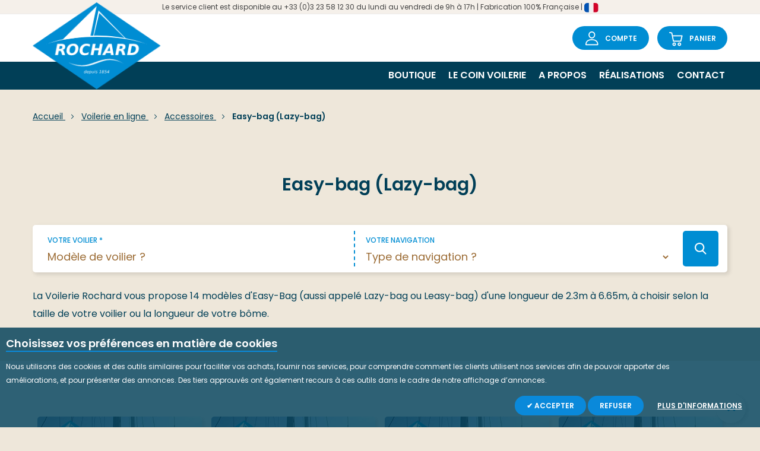

--- FILE ---
content_type: text/html; charset=UTF-8
request_url: https://www.voilerie-rochard.fr/voilerie-en-ligne/accessoires/easy-bag-lazy-bag.html
body_size: 16449
content:
    <!doctype html>
<html lang="fr">
    <head >
        <script>
    var BASE_URL = 'https\u003A\u002F\u002Fwww.voilerie\u002Drochard.fr\u002F';
    var require = {
        'baseUrl': 'https\u003A\u002F\u002Fwww.voilerie\u002Drochard.fr\u002Fstatic\u002Ffrontend\u002Festore\u002Festore_default\u002Ffr_FR'
    };</script>        <meta charset="utf-8"/>
<meta name="title" content="Easy-Bag - Lazy-Bag pour voiliers - Voilerie Rochard"/>
<meta name="description" content="Easy-Bag, Lazy-Bag de différentes longueur en ligne pour votre voilier. Réalisé avec un tissu acrylique, imperméabilisé, respirant, et traité anti-UV. Elle peut être également ajustée à vos mesures selon voile affalée et profil de bôme.
Nos coloris disponibles sont:  bleu azur, bleu marine, vert spin, gris, bordeaux, écru."/>
<meta name="keywords" content="voilerie rochard, voilerie en ligne, easy bag, lazy bag, easy bag pour voilier, vente en ligne, boutique de voilerie"/>
<meta name="robots" content="INDEX,FOLLOW"/>
<meta name="viewport" content="width=device-width, initial-scale=1"/>
<meta name="format-detection" content="telephone=no"/>
<title>Easy-Bag - Lazy-Bag pour voiliers - Voilerie Rochard</title>
<link  rel="stylesheet" type="text/css"  media="all" href="https://www.voilerie-rochard.fr/static/frontend/estore/estore_default/fr_FR/mage/calendar.css" />
<link  rel="stylesheet" type="text/css"  media="all" href="https://www.voilerie-rochard.fr/static/frontend/estore/estore_default/fr_FR/css/styles-m.css" />
<link  rel="stylesheet" type="text/css"  media="all" href="https://www.voilerie-rochard.fr/static/frontend/estore/estore_default/fr_FR/css/styles-l.css" />
<link  rel="stylesheet" type="text/css"  media="all" href="https://www.voilerie-rochard.fr/static/frontend/estore/estore_default/fr_FR/css/bootstrap.css" />
<link  rel="stylesheet" type="text/css"  media="all" href="https://www.voilerie-rochard.fr/static/frontend/estore/estore_default/fr_FR/css/bootstrap-theme.css" />
<link  rel="stylesheet" type="text/css"  media="all" href="https://www.voilerie-rochard.fr/static/frontend/estore/estore_default/fr_FR/css/font-awesome.css" />
<link  rel="stylesheet" type="text/css"  media="all" href="https://www.voilerie-rochard.fr/static/frontend/estore/estore_default/fr_FR/css/simple-line-icons.css" />
<link  rel="stylesheet" type="text/css"  media="all" href="https://www.voilerie-rochard.fr/static/frontend/estore/estore_default/fr_FR/css/animate.css" />
<link  rel="stylesheet" type="text/css"  media="all" href="https://www.voilerie-rochard.fr/static/frontend/estore/estore_default/fr_FR/css/style.css" />
<link  rel="stylesheet" type="text/css"  media="all" href="https://www.voilerie-rochard.fr/static/frontend/estore/estore_default/fr_FR/Meetanshi_CookieNotice/css/cookienotice.css" />
<link  rel="stylesheet" type="text/css"  media="all" href="https://www.voilerie-rochard.fr/static/frontend/estore/estore_default/fr_FR/StripeIntegration_Payments/css/stripe_payments.css" />
<link  rel="stylesheet" type="text/css"  media="all" href="https://www.voilerie-rochard.fr/static/frontend/estore/estore_default/fr_FR/Swissup_Swiper/lib/swiper.css" />
<link  rel="stylesheet" type="text/css"  media="all" href="https://www.voilerie-rochard.fr/static/frontend/estore/estore_default/fr_FR/Swissup_Testimonials/css/testimonials.css" />
<link  rel="stylesheet" type="text/css"  media="all" href="https://www.voilerie-rochard.fr/static/frontend/estore/estore_default/fr_FR/Webkul_Preorder/css/style.css" />
<link  rel="stylesheet" type="text/css"  media="print" href="https://www.voilerie-rochard.fr/static/frontend/estore/estore_default/fr_FR/css/print.css" />
<link  rel="stylesheet" type="text/css"  media="all" href="https://www.voilerie-rochard.fr/static/frontend/estore/estore_default/fr_FR/css/owl.carousel.css" />
<link  rel="stylesheet" type="text/css"  media="all" href="https://www.voilerie-rochard.fr/static/frontend/estore/estore_default/fr_FR/css/custom.css" />
<script  type="text/javascript"  src="https://www.voilerie-rochard.fr/static/frontend/estore/estore_default/fr_FR/requirejs/require.js"></script>
<script  type="text/javascript"  src="https://www.voilerie-rochard.fr/static/frontend/estore/estore_default/fr_FR/mage/requirejs/mixins.js"></script>
<script  type="text/javascript"  src="https://www.voilerie-rochard.fr/static/frontend/estore/estore_default/fr_FR/requirejs-config.js"></script>
<script  type="text/javascript"  src="https://www.voilerie-rochard.fr/static/frontend/estore/estore_default/fr_FR/Eprogest_Sails/js/sails.js"></script>
<script  type="text/javascript"  src="https://www.voilerie-rochard.fr/static/frontend/estore/estore_default/fr_FR/StripeIntegration_Payments/js/stripe_payments.js"></script>
<script  type="text/javascript"  src="https://www.voilerie-rochard.fr/static/frontend/estore/estore_default/fr_FR/Plazathemes_Pricecountdown/js/countdown.js"></script>
<link  rel="stylesheet" type="text/css" href="https://fonts.googleapis.com/css?family=Poppins:300,400,500,600" />
<link  rel="stylesheet" type="text/css" href="https://fonts.googleapis.com/css?family=Roboto+Slab:300,400,700" />
<link  rel="icon" type="image/x-icon" href="https://www.voilerie-rochard.fr/media/favicon/stores/1/favicon.ico" />
<link  rel="shortcut icon" type="image/x-icon" href="https://www.voilerie-rochard.fr/media/favicon/stores/1/favicon.ico" />
        <!-- BEGIN GOOGLE ANALYTICS CODE -->
<script type="text/x-magento-init">
{
    "*": {
        "Magento_GoogleAnalytics/js/google-analytics": {
            "isCookieRestrictionModeEnabled": 0,
            "currentWebsite": 1,
            "cookieName": "user_allowed_save_cookie",
            "ordersTrackingData": [],
            "pageTrackingData": {"optPageUrl":"","isAnonymizedIpActive":false,"accountId":"UA-7229850-22"}        }
    }
}
</script>
<!-- END GOOGLE ANALYTICS CODE -->
<link href="https://fonts.googleapis.com/css?family=unset" rel="stylesheet">    </head>
    <body data-container="body"
          data-mage-init='{"loaderAjax": {}, "loader": { "icon": "https://www.voilerie-rochard.fr/static/frontend/estore/estore_default/fr_FR/images/loader-2.gif"}}'
        id="html-body" class="page-with-filter page-products categorypath-voilerie-en-ligne-accessoires-easy-bag-lazy-bag category-easy-bag-lazy-bag catalog-category-view page-layout-1column">
        

<div id="cookie-status">
    The store will not work correctly in the case when cookies are disabled.</div>
<script type="text&#x2F;javascript">document.querySelector("#cookie-status").style.display = "none";</script>
<script type="text/x-magento-init">
    {
        "*": {
            "cookieStatus": {}
        }
    }
</script>

<script type="text/x-magento-init">
    {
        "*": {
            "mage/cookies": {
                "expires": null,
                "path": "\u002F",
                "domain": ".www.voilerie\u002Drochard.fr",
                "secure": false,
                "lifetime": "3600"
            }
        }
    }
</script>
    <noscript>
        <div class="message global noscript">
            <div class="content">
                <p>
                    <strong>Javascript est désactivé dans votre navigateur.</strong>
                    <span>
                        Pour une meilleure expérience sur notre site, assurez-vous d’activer JavaScript dans votre navigateur.                    </span>
                </p>
            </div>
        </div>
    </noscript>

<script>
    window.cookiesConfig = window.cookiesConfig || {};
    window.cookiesConfig.secure = false;
</script><script>    require.config({
        map: {
            '*': {
                wysiwygAdapter: 'mage/adminhtml/wysiwyg/tiny_mce/tinymce4Adapter'
            }
        }
    });</script><div class="vr-category-page"><div id="top">&nbsp;</div>
<header class="header-container">
		<div class="top-bar">
			<div class="container-inner">
				<div class="container-size clearfix">
					<div class="link-contact">
<p class="devvr-top-info">Le service client est disponible au +33 (0)3 23 58 12 30 du lundi au vendredi de 9h à 17h | Fabrication 100% Française |  <img src="https://www.voilerie-rochard.fr/media/wysiwyg/france_2x.jpg" alt="" /></p>
</div>									<!--	<div class="my-acount">
						<strong class="label"><span><i class="fa fa-angle-down">&nbsp;</i></span></strong>
											</div>-->
										
				</div>

			</div>
		</div>
		<div class="header-content">
			<div class="container-inner">
				<div class="row">
					<div class="col-md-6 col-xs-3">
						<div class="logo-home"><span data-action="toggle-nav" class="action nav-toggle"><span>Basculer la navigation</span></span>
<a
    class="logo"
    href="https://www.voilerie-rochard.fr/"
    title=""
    aria-label="store logo">
    <img src="https://www.voilerie-rochard.fr/media/logo/stores/1/logo.png"
         title=""
         alt=""
                            />
</a>
</div>
					</div>
					<div class="col-md-6 col-xs-9">
                        <div class="header-links">
                            <div class="my-account-link"><a href="https://www.voilerie-rochard.fr/customer/account/">Compte</a></div>
                            
<div data-block="minicart" class="minicart-wrapper">
    <a class="action showcart" href="https://www.voilerie-rochard.fr/checkout/cart/"
       data-bind="scope: 'minicart_content'">
        <span class="text">Panier</span>
        <span class="count-total"><!-- ko text: getCartParam('summary_count') --><!-- /ko --><span data-bind="html: getCartParam('subtotal')"></span></span>
        <span class="counter qty empty"
              data-bind="css: { empty: !!getCartParam('summary_count') == false && !isLoading() }, blockLoader: isLoading">
            <span class="counter-number"><!-- ko text: getCartParam('summary_count') --><!-- /ko --></span>
            <span class="counter-label">
            <!-- ko if: getCartParam('summary_count') -->
                <!-- ko text: getCartParam('summary_count') --><!-- /ko -->
                <!-- ko i18n: 'items' --><!-- /ko -->
            <!-- /ko -->
            </span>
        </span>
    </a>
            <script>
            require(['jquery'], function ($) {
                $('a.action.showcart').click(function() {
                    $(document.body).trigger('processStart');
                });
            });
        </script>
        <script>
        window.checkout = {"shoppingCartUrl":"https:\/\/www.voilerie-rochard.fr\/checkout\/cart\/","checkoutUrl":"https:\/\/www.voilerie-rochard.fr\/checkout\/","updateItemQtyUrl":"https:\/\/www.voilerie-rochard.fr\/checkout\/sidebar\/updateItemQty\/","removeItemUrl":"https:\/\/www.voilerie-rochard.fr\/checkout\/sidebar\/removeItem\/","imageTemplate":"Magento_Catalog\/product\/image_with_borders","baseUrl":"https:\/\/www.voilerie-rochard.fr\/","minicartMaxItemsVisible":5,"websiteId":"1","maxItemsToDisplay":10,"storeId":"1","storeGroupId":"1","customerLoginUrl":"https:\/\/www.voilerie-rochard.fr\/customer\/account\/login\/referer\/aHR0cHM6Ly93d3cudm9pbGVyaWUtcm9jaGFyZC5mci92b2lsZXJpZS1lbi1saWduZS9hY2Nlc3NvaXJlcy9lYXN5LWJhZy1sYXp5LWJhZy5odG1s\/","isRedirectRequired":false,"autocomplete":"off","captcha":{"user_login":{"isCaseSensitive":false,"imageHeight":50,"imageSrc":"","refreshUrl":"https:\/\/www.voilerie-rochard.fr\/captcha\/refresh\/","isRequired":false,"timestamp":1768968891}}};
    </script>
    <script type="text/x-magento-init">
    {
        "[data-block='minicart']": {
            "Magento_Ui/js/core/app": {"components":{"minicart_content":{"children":{"subtotal.container":{"children":{"subtotal":{"children":{"subtotal.totals":{"config":{"display_cart_subtotal_incl_tax":1,"display_cart_subtotal_excl_tax":0,"template":"Magento_Tax\/checkout\/minicart\/subtotal\/totals"},"children":{"subtotal.totals.msrp":{"component":"Magento_Msrp\/js\/view\/checkout\/minicart\/subtotal\/totals","config":{"displayArea":"minicart-subtotal-hidden","template":"Magento_Msrp\/checkout\/minicart\/subtotal\/totals"}}},"component":"Magento_Tax\/js\/view\/checkout\/minicart\/subtotal\/totals"}},"component":"uiComponent","config":{"template":"Magento_Checkout\/minicart\/subtotal"}}},"component":"uiComponent","config":{"displayArea":"subtotalContainer"}},"item.renderer":{"component":"Magento_Checkout\/js\/view\/cart-item-renderer","config":{"displayArea":"defaultRenderer","template":"Magento_Checkout\/minicart\/item\/default"},"children":{"item.image":{"component":"Magento_Catalog\/js\/view\/image","config":{"template":"Magento_Catalog\/product\/image","displayArea":"itemImage"}},"checkout.cart.item.price.sidebar":{"component":"uiComponent","config":{"template":"Magento_Checkout\/minicart\/item\/price","displayArea":"priceSidebar"}}}},"extra_info":{"component":"uiComponent","config":{"displayArea":"extraInfo"}},"promotion":{"component":"uiComponent","config":{"displayArea":"promotion"}}},"config":{"itemRenderer":{"default":"defaultRenderer","simple":"defaultRenderer","virtual":"defaultRenderer"},"template":"Magento_Checkout\/minicart\/content"},"component":"Magento_Checkout\/js\/view\/minicart"}},"types":[]}        },
        "*": {
            "Magento_Ui/js/block-loader": "https\u003A\u002F\u002Fwww.voilerie\u002Drochard.fr\u002Fstatic\u002Ffrontend\u002Festore\u002Festore_default\u002Ffr_FR\u002Fimages\u002Floader\u002D1.gif"
        }
    }
    </script>
</div>
                        </div>
					</div>
				</div>
			</div>
		</div>
		<div class="nav-ozmegamenu">
			<div class="container-inner">
				<div class="container-size">
					<div class="row">
						<div class="col-md-9">
							<div class="verticalmenu-container visible-lg visible-md">  
	<h3 class="megamenu-title"><span>Nos Categories</span></h3>
</div>

						</div>
						<div class="col-md-9">
							<div class="nav-ozmegamenu-inner">
								



			<nav class="nav-container visible-lg visible-md">
			
						<div id="pt_custommenu" class="pt_custommenu">
							<div id="pt_menu_home" class="pt_menu">
<div class="parentMenu">
<a href="https://www.voilerie-rochard.fr/">
<span>Accueil</span>
</a>
</div>
</div>									
									
									
																	
									
									
														
								
														<div class="pt_menu_link pt_menu">
<div class="parentMenu">
<ul class="mobilemenu">
<li><a href="/voilerie-en-ligne.html" title="Boutique">Boutique</a></li>
<li><a href="/lecoinvoilerie.html" title="Le coin voilerie">Le coin voilerie</a></li>
<li><a href="/a-propos.html" title="A propos">A propos</a></li>
<li><a href="/réalisations" title="Réalisations">Réalisations</a></li>
<li><a href="/contact" title="Contact">Contact</a></li>
</ul>
</div>
</div>
						</div>
					
				
		</nav>
		
		<script type="text/javascript">
			require([
  "jquery",
  "owlcarousel/minjs"
 ], function(jQuery,owlCarousel){
				
				(function(jQuery){
						 jQuery.fn.extend({  
							 mobilemenu: function() {       
								return this.each(function() {
									
									var jQueryul = jQuery(this);
									
									if(jQueryul.data('accordiated'))
										return false;
																		
									jQuery.each(jQueryul.find('ul, li>div'), function(){
										jQuery(this).data('accordiated', true);
										jQuery(this).hide();
									});
									
									jQuery.each(jQueryul.find('span.head'), function(){
										jQuery(this).click(function(e){
											activate(this);
											return void(0);
										});
									});
									
									var active = (location.hash)?jQuery(this).find('a[href=' + location.hash + ']')[0]:'';

									if(active){
										activate(active, 'toggle');
										jQuery(active).parents().show();
									}
									
									function activate(el,effect){
										jQuery(el).parent('li').toggleClass('active').siblings().removeClass('active').children('ul, div').slideUp('fast');
										jQuery(el).siblings('ul, div')[(effect || 'slideToggle')]((!effect)?'fast':null);
									}
									
								});
							} 
						}); 
					})(jQuery);

					jQuery("ul.mobilemenu li.level1, ul.level2 li").each(function(){ 
						if(jQuery(this).find('li').length > 0) {
							jQuery(this).addClass('have_sub');
							jQuery(this).append('<span class="head"><a href="javascript:void(0)"></a></span>');
						}
					  });			
					jQuery('ul.mobilemenu').mobilemenu();
					jQuery("ul.mobilemenu li.active").each(function(){
						jQuery(this).children().next("ul").css('display', 'block');
					});
					
					//mobile
					jQuery('.btn-navbar').click(function() {
						
						var chk = 0;
						if ( jQuery('#navbar-inner').hasClass('navbar-inactive') && ( chk==0 ) ) {
							jQuery('#navbar-inner').removeClass('navbar-inactive');
							jQuery('#navbar-inner').addClass('navbar-active');
							jQuery('#ma-mobilemenu').css('display','block');
							chk = 1;
						}
						if (jQuery('#navbar-inner').hasClass('navbar-active') && ( chk==0 ) ) {
							jQuery('#navbar-inner').removeClass('navbar-active');
							jQuery('#navbar-inner').addClass('navbar-inactive');			
							jQuery('#ma-mobilemenu').css('display','none');
							chk = 1;
						}
					}); 
					
					

					require(["jquery"], function(jQuery){

						jQuery(".pt_menu_link ul li").each(function(){
							var url = document.URL;
							jQuery(".pt_menu_link ul li a").removeClass("act");
							jQuery('.pt_menu_link ul li a[href="'+url+'"]').addClass('act');
						}); 
						
						jQuery('.pt_menu_no_child').hover(function(){
							jQuery(this).addClass("active");
						},function(){
							jQuery(this).removeClass("active");
						})
						
						jQuery('.pt_menu').hover(function(){
							if(jQuery(this).attr("id") != "pt_menu_link"){
								jQuery(this).addClass("active");
							}
						},function(){
							jQuery(this).removeClass("active");
						})
						
						jQuery('.pt_menu').hover(function(){
						   /*show popup to calculate*/
						   jQuery(this).find('.popup').css('display','inline-block');
						   
						   /* get total padding + border + margin of the popup */
						   var extraWidth       = 0
						   var wrapWidthPopup   = jQuery(this).find('.popup').outerWidth(true); /*include padding + margin + border*/
						   var actualWidthPopup = jQuery(this).find('.popup').width(); /*no padding, margin, border*/
						   extraWidth           = wrapWidthPopup - actualWidthPopup;    
						   
						   /* calculate new width of the popup*/
						   var widthblock1 = jQuery(this).find('.popup .block1').outerWidth(true);
						   var widthblock2 = jQuery(this).find('.popup .block2').outerWidth(true);
						   var new_width_popup = 0;
						   if(widthblock1 && !widthblock2){
							   new_width_popup = widthblock1;
						   }
						   if(!widthblock1 && widthblock2){
							   new_width_popup = widthblock2;
						   }
						   if(widthblock1 && widthblock2){
								if(widthblock1 >= widthblock2){
									new_width_popup = widthblock1;
								}
								if(widthblock1 < widthblock2){
									new_width_popup = widthblock2;
								}
						   }
						   var new_outer_width_popup = new_width_popup + extraWidth;
						   
						   /*define top and left of the popup*/
						   var wraper = jQuery('.pt_custommenu');
						   var wWraper = wraper.outerWidth();
						   var posWraper = wraper.offset();
						   var pos = jQuery(this).offset();
						   
						   var xTop = pos.top - posWraper.top + CUSTOMMENU_POPUP_TOP_OFFSET;
						   var xLeft = pos.left - posWraper.left;
						   if ((xLeft + new_outer_width_popup) > wWraper) xLeft = wWraper - new_outer_width_popup;

						   jQuery(this).find('.popup').css('top',xTop);
						   jQuery(this).find('.popup').css('left',xLeft);
						   
						   /*set new width popup*/
						   jQuery(this).find('.popup').css('width',new_width_popup);
						   jQuery(this).find('.popup .block1').css('width',new_width_popup);
						   
						   /*return popup display none*/
						   jQuery(this).find('.popup').css('display','none');
						   
						   /*show hide popup*/
						   if(CUSTOMMENU_POPUP_EFFECT == 0) jQuery(this).find('.popup').stop(true,true).slideDown('slow');
						   if(CUSTOMMENU_POPUP_EFFECT == 1) jQuery(this).find('.popup').stop(true,true).fadeIn('slow');
						   if(CUSTOMMENU_POPUP_EFFECT == 2) jQuery(this).find('.popup').stop(true,true).show();
						},function(){
						   if(CUSTOMMENU_POPUP_EFFECT == 0) jQuery(this).find('.popup').stop(true,true).slideUp();
						   if(CUSTOMMENU_POPUP_EFFECT == 1) jQuery(this).find('.popup').stop(true,true).fadeOut('slow');
						   if(CUSTOMMENU_POPUP_EFFECT == 2) jQuery(this).find('.popup').stop(true,true).hide('fast');
						})

					});

					
					
				});
		</script>

		<script type="text/javascript">
		//<![CDATA[
			var CUSTOMMENU_POPUP_EFFECT = 0;
			var CUSTOMMENU_POPUP_TOP_OFFSET = 50;
		//]]>
		</script>


								<div class="mobile-bar-icon"><span>mobile icon</span></div>
							</div>
						</div>
					</div>
				</div>
			</div>
		</div>

		<div class="mobile-bar-content">
			<div class ="mobile-bar-close">Fermer</div>
			<ul class = "tabs-mobile">
				<li class="item item-menu">Menu</li>

				<li class="item item-setting">Setting</li>
			</ul>
			<div class="tabs-content-mobile tabs-menu">
				


		<nav class="ma-nav-mobile-container" >
            <h2>Voilerie Rochard</h2>
            <div class="header-content">
                <div class="header-links">
                    <div class="my-account-link"><a href="https://www.voilerie-rochard.fr/customer/account/">Compte</a></div>
                    <div data-block="minicart" class="minicart-wrapper">
                        <a class="action showcart" href="https://www.voilerie-rochard.fr/checkout/cart/"
                           data-bind="scope: 'minicart_content'">
                            <span class="text">Panier</span>
                            <span class="count-total"><!-- ko text: getCartParam('summary_count') --><!-- /ko --><span data-bind="html: getCartParam('subtotal')"></span></span>
                                <span class="counter qty empty"
                                                  data-bind="css: { empty: !!getCartParam('summary_count') == false && !isLoading() }, blockLoader: isLoading">
                                <span class="counter-number"><!-- ko text: getCartParam('summary_count') --><!-- /ko --></span>
                                <span class="counter-label">
                                <!-- ko if: getCartParam('summary_count') -->
                                    <!-- ko text: getCartParam('summary_count') --><!-- /ko -->
                                    <!-- ko i18n: 'items' --><!-- /ko -->
                                    <!-- /ko -->
                                </span>
                            </span>
                        </a>
                    </div>
                </div>
            </div>
			<ul id="ma-mobilemenu" class="mobilemenu">
				<li><a href="#"><span class="name">Menu</span></a><div id="popup_mobile_3" class="popup cmsblock_mobile" style="display: none; width: 904px;"><div class="block2" id="block2_3"><div class="pt_menu_link pt_menu">
<div class="parentMenu">
<ul class="mobilemenu">
<li><a href="/voilerie-en-ligne.html" title="Boutique">Boutique</a></li>
<li><a href="/lecoinvoilerie.html" title="Le coin voilerie">Le coin voilerie</a></li>
<li><a href="/a-propos.html" title="A propos">A propos</a></li>
<li><a href="/réalisations" title="Réalisations">Réalisations</a></li>
<li><a href="/contact" title="Contact">Contact</a></li>
</ul>
</div>
</div></div></div></li><li class="level1"><a href= "https://www.voilerie-rochard.fr/voilerie-en-ligne.html"><span class="name">Voilerie en ligne</span></a><ul class="level2"><li><a href= "https://www.voilerie-rochard.fr/voilerie-en-ligne/voiles.html"><span class="name">Voiles</span></a><ul class="level3"><li><a href= "https://www.voilerie-rochard.fr/voilerie-en-ligne/voiles/grand-voile-semi-lattee.html"><span class="name">Grand-voile semi-lattée</span></a></li><li><a href= "https://www.voilerie-rochard.fr/voilerie-en-ligne/voiles/grand-voile-lattee.html"><span class="name">Grand-voile lattée</span></a></li><li><a href= "https://www.voilerie-rochard.fr/voilerie-en-ligne/voiles/genois-sur-enrouleur.html"><span class="name">Génois sur enrouleur</span></a></li><li><a href= "https://www.voilerie-rochard.fr/voilerie-en-ligne/voiles/genois-sur-mousquetons.html"><span class="name">Génois sur mousquetons</span></a></li><li><a href= "https://www.voilerie-rochard.fr/voilerie-en-ligne/voiles/spi-oriente.html"><span class="name">Spi orienté</span></a></li><li><a href= "https://www.voilerie-rochard.fr/voilerie-en-ligne/voiles/tourmentin.html"><span class="name">Tourmentin</span></a></li></ul></li><li><a href= "https://www.voilerie-rochard.fr/voilerie-en-ligne/accessoires.html"><span class="name">Accessoires</span></a><ul class="level3"><li><a href= "https://www.voilerie-rochard.fr/voilerie-en-ligne/accessoires/easy-bag-lazy-bag.html"><span class="name">Easy-bag (Lazy-bag)</span></a></li><li><a href= "https://www.voilerie-rochard.fr/voilerie-en-ligne/accessoires/housse-de-grand-voile.html"><span class="name">Housse de grand-voile</span></a></li><li><a href= "https://www.voilerie-rochard.fr/voilerie-en-ligne/accessoires/housse-de-genois.html"><span class="name">Housse de génois</span></a></li><li><a href= "https://www.voilerie-rochard.fr/voilerie-en-ligne/accessoires/chaussette-a-spi.html"><span class="name">Chaussette à Spi</span></a></li></ul></li><li><a href= "https://www.voilerie-rochard.fr/voilerie-en-ligne/autres-accessoires.html"><span class="name">Autres accessoires</span></a><ul class="level3"><li><a href= "https://www.voilerie-rochard.fr/voilerie-en-ligne/autres-accessoires/cagnard.html"><span class="name">Cagnard</span></a></li><li><a href= "https://www.voilerie-rochard.fr/voilerie-en-ligne/autres-accessoires/sac-a-voile.html"><span class="name">Sac à voile</span></a></li><li><a href= "https://www.voilerie-rochard.fr/voilerie-en-ligne/autres-accessoires/pavillon-francais.html"><span class="name">Pavillon Français</span></a></li><li><a href= "https://www.voilerie-rochard.fr/voilerie-en-ligne/autres-accessoires/taud.html"><span class="name">Taud</span></a></li><li><a href= "https://www.voilerie-rochard.fr/voilerie-en-ligne/autres-accessoires/bail-a-spi.html"><span class="name">Bail à spi</span></a></li><li><a href= "https://www.voilerie-rochard.fr/voilerie-en-ligne/autres-accessoires/sacoche-de-filiere.html"><span class="name">Sacoche de filière</span></a></li><li><a href= "https://www.voilerie-rochard.fr/voilerie-en-ligne/autres-accessoires/sac-a-paquetage.html"><span class="name">Sac à paquetage</span></a></li></ul></li><li><a href= "https://www.voilerie-rochard.fr/voilerie-en-ligne/sur-mesure.html"><span class="name">Sur-mesure</span></a><ul class="level3"><li><a href= "https://www.voilerie-rochard.fr/voilerie-en-ligne/sur-mesure/sellerie.html"><span class="name">Sellerie</span></a></li><li><a href= "https://www.voilerie-rochard.fr/voilerie-en-ligne/sur-mesure/voiles-d-avant.html"><span class="name">Voiles d'avant</span></a></li><li><a href= "https://www.voilerie-rochard.fr/voilerie-en-ligne/sur-mesure/vieux-greement.html"><span class="name">Vieux gréement</span></a></li><li><a href= "https://www.voilerie-rochard.fr/voilerie-en-ligne/sur-mesure/capotes.html"><span class="name">Capotes</span></a></li><li><a href= "https://www.voilerie-rochard.fr/voilerie-en-ligne/sur-mesure/autres-pavillons-et-pavillons-de-proprietaire.html"><span class="name">Autres pavillons et pavillons de propriétaire</span></a></li></ul></li><li><a href= "https://www.voilerie-rochard.fr/voilerie-en-ligne/destockage.html"><span class="name">Déstockage</span></a><ul class="level3"></ul></li></ul></li>			</ul>
		</nav>

			</div>
			<div class="tabs-content-mobile tabs-setting" style="display:none;">
				<ul class="header links"><li><a href="https://www.voilerie-rochard.fr/customer/account/" id="idajObzuzU" >Mon compte</a></li><li class="link authorization-link" data-label="ou">
    <a href="https://www.voilerie-rochard.fr/customer/account/login/referer/aHR0cHM6Ly93d3cudm9pbGVyaWUtcm9jaGFyZC5mci92b2lsZXJpZS1lbi1saWduZS9hY2Nlc3NvaXJlcy9lYXN5LWJhZy1sYXp5LWJhZy5odG1s/"        >Connexion</a>
</li>
</ul>				
							</div>
		</div>
</header>
<script type="text/javascript">
require(["jquery"], function($){
	$(document).ready(function(){
		<!-- show, hide mobile bar content -->
		$(".mobile-bar-icon").click(function(){
			$(".mobile-bar-content").addClass("open");
		});
		$(".mobile-bar-close").click(function(){
			$(".mobile-bar-content").removeClass("open");
		});

		<!-- choose tabs-->
		$(".tabs-mobile .item-menu").addClass("active");
		$(".tabs-mobile .item").click(function(){
			$(".tabs-mobile .item").removeClass("active");
			$(this).addClass("active");
		});
		$(".tabs-mobile .item-menu").click(function(){
			$(".tabs-content-mobile").css("display","none");
			$(".tabs-menu").css("display","block");
		});
		$(".tabs-mobile .item-account").click(function(){
			$(".tabs-content-mobile").css("display","none");
			$(".tabs-account").css("display","block");
		});
		$(".tabs-mobile .item-setting").click(function(){
			$(".tabs-content-mobile").css("display","none");
			$(".tabs-setting").css("display","block");
		});

	});
});
</script>
<div class="breadcrumbs">
	<div class="container-inner">
		<ul class="items">
							<li class="item home">
									<a href="https://www.voilerie-rochard.fr/" title="Aller à la page d’accueil">
						Accueil					</a>
								</li>
							<li class="item category8">
									<a href="https://www.voilerie-rochard.fr/voilerie-en-ligne.html" title="">
						Voilerie en ligne					</a>
								</li>
							<li class="item category53">
									<a href="https://www.voilerie-rochard.fr/voilerie-en-ligne/accessoires.html" title="">
						Accessoires					</a>
								</li>
							<li class="item category94">
									<strong>Easy-bag (Lazy-bag)</strong>
								</li>
					</ul>
	</div>
</div>
<div class="container-inner"><div class="container-inner">
    <div class="page-title-wrapper">
        <h1 class="page-title"
             id="page-title-heading"                             aria-labelledby="page-title-heading&#x20;toolbar-amount"
            >
            <span class="base" data-ui-id="page-title-wrapper" >Easy-bag (Lazy-bag)</span>        </h1>
                    </div>
</div>
<div class="vr-filtersearch"><form class="modelSearch">
<div class="row">
<div class="col-md-6 col-sm-12 barre"><label for="modele_de_voilier">Votre voilier *</label> <input autocomplete="off" list="modelInputDatalist" name="name" required="required" type="text" placeholder="Modèle de voilier ?">
<datalist id="modelInputDatalist"></datalist>
</div>
<div class="col-md-6 col-sm-12"><label for="type_de_navigation">Votre navigation</label><select id="type_de_navigation"></select></div>
<input id="searchForm" type="submit" value=" "></div>
</form></div>
    <div class="category-description">
        <p>La Voilerie Rochard vous propose 14 modèles d'Easy-Bag (aussi appelé Lazy-bag ou Leasy-bag) d'une longueur de 2.3m à 6.65m, à choisir selon la taille de votre voilier ou la longueur de votre bôme.</p>    </div>
</div><main id="maincontent" class="main-intern-wrap"><a class="skip-target" id="contentarea" tabindex="-1"></a>
<div class="page messages"><div data-placeholder="messages"></div>
<div class="container">
    <div data-bind="scope: 'messages'">
        <!-- ko if: cookieMessages && cookieMessages.length > 0 -->
        <div aria-atomic="true" role="alert" data-bind="foreach: { data: cookieMessages, as: 'message' }" class="messages">
            <div data-bind="attr: {
                class: 'message-' + message.type + ' ' + message.type + ' message',
                'data-ui-id': 'message-' + message.type
            }">
                <div data-bind="html: $parent.prepareMessageForHtml(message.text)"></div>
            </div>
        </div>
        <!-- /ko -->

        <!-- ko if: messages().messages && messages().messages.length > 0 -->
        <div aria-atomic="true" role="alert" class="messages" data-bind="foreach: {
            data: messages().messages, as: 'message'
        }">
            <div data-bind="attr: {
                class: 'message-' + message.type + ' ' + message.type + ' message',
                'data-ui-id': 'message-' + message.type
            }">
                <div data-bind="html: $parent.prepareMessageForHtml(message.text)"></div>
            </div>
        </div>
        <!-- /ko -->
    </div>
</div>
<script type="text/x-magento-init">
    {
        "*": {
            "Magento_Ui/js/core/app": {
                "components": {
                        "messages": {
                            "component": "Magento_Theme/js/view/messages"
                        }
                    }
                }
            }
    }
</script>
</div><div class="container-inner"><div class="columns"><div class="column main"><input name="form_key" type="hidden" value="aR7S0fFnO3lCvndi" /><div id="authenticationPopup" data-bind="scope:'authenticationPopup', style: {display: 'none'}">
        <script>window.authenticationPopup = {"autocomplete":"off","customerRegisterUrl":"https:\/\/www.voilerie-rochard.fr\/customer\/account\/create\/","customerForgotPasswordUrl":"https:\/\/www.voilerie-rochard.fr\/customer\/account\/forgotpassword\/","baseUrl":"https:\/\/www.voilerie-rochard.fr\/"}</script>    <!-- ko template: getTemplate() --><!-- /ko -->
    <script type="text/x-magento-init">
        {
            "#authenticationPopup": {
                "Magento_Ui/js/core/app": {"components":{"authenticationPopup":{"component":"Magento_Customer\/js\/view\/authentication-popup","children":{"messages":{"component":"Magento_Ui\/js\/view\/messages","displayArea":"messages"},"captcha":{"component":"Magento_Captcha\/js\/view\/checkout\/loginCaptcha","displayArea":"additional-login-form-fields","formId":"user_login","configSource":"checkout"},"amazon-button":{"component":"Amazon_Login\/js\/view\/login-button-wrapper","sortOrder":"0","displayArea":"additional-login-form-fields","config":{"tooltip":"Connectez-vous en toute s\u00e9curit\u00e9 \u00e0 notre site Web \u00e0 l'aide de vos identifiants Amazon existants.","componentDisabled":true}}}}}}            },
            "*": {
                "Magento_Ui/js/block-loader": "https\u003A\u002F\u002Fwww.voilerie\u002Drochard.fr\u002Fstatic\u002Ffrontend\u002Festore\u002Festore_default\u002Ffr_FR\u002Fimages\u002Floader\u002D1.gif"
            }
        }
    </script>
</div>
<script type="text/x-magento-init">
    {
        "*": {
            "Magento_Customer/js/section-config": {
                "sections": {"stores\/store\/switch":["*"],"stores\/store\/switchrequest":["*"],"directory\/currency\/switch":["*"],"*":["messages"],"customer\/account\/logout":["*","recently_viewed_product","recently_compared_product","persistent"],"customer\/account\/loginpost":["*"],"customer\/account\/createpost":["*"],"customer\/account\/editpost":["*"],"customer\/ajax\/login":["checkout-data","cart","captcha"],"catalog\/product_compare\/add":["compare-products"],"catalog\/product_compare\/remove":["compare-products"],"catalog\/product_compare\/clear":["compare-products"],"sales\/guest\/reorder":["cart"],"sales\/order\/reorder":["cart"],"checkout\/cart\/add":["cart","directory-data"],"checkout\/cart\/delete":["cart"],"checkout\/cart\/updatepost":["cart"],"checkout\/cart\/updateitemoptions":["cart"],"checkout\/cart\/couponpost":["cart"],"checkout\/cart\/estimatepost":["cart"],"checkout\/cart\/estimateupdatepost":["cart"],"checkout\/onepage\/saveorder":["cart","checkout-data","last-ordered-items"],"checkout\/sidebar\/removeitem":["cart"],"checkout\/sidebar\/updateitemqty":["cart"],"rest\/*\/v1\/carts\/*\/payment-information":["cart","last-ordered-items","instant-purchase"],"rest\/*\/v1\/guest-carts\/*\/payment-information":["cart"],"rest\/*\/v1\/guest-carts\/*\/selected-payment-method":["cart","checkout-data"],"rest\/*\/v1\/carts\/*\/selected-payment-method":["cart","checkout-data","instant-purchase"],"customer\/address\/*":["instant-purchase"],"customer\/account\/*":["instant-purchase"],"vault\/cards\/deleteaction":["instant-purchase"],"multishipping\/checkout\/overviewpost":["cart"],"paypal\/express\/placeorder":["cart","checkout-data"],"paypal\/payflowexpress\/placeorder":["cart","checkout-data"],"paypal\/express\/onauthorization":["cart","checkout-data"],"persistent\/index\/unsetcookie":["persistent"],"review\/product\/post":["review"],"wishlist\/index\/add":["wishlist"],"wishlist\/index\/remove":["wishlist"],"wishlist\/index\/updateitemoptions":["wishlist"],"wishlist\/index\/update":["wishlist"],"wishlist\/index\/cart":["wishlist","cart"],"wishlist\/index\/fromcart":["wishlist","cart"],"wishlist\/index\/allcart":["wishlist","cart"],"wishlist\/shared\/allcart":["wishlist","cart"],"wishlist\/shared\/cart":["cart"],"braintree\/paypal\/placeorder":["cart","checkout-data"],"braintree\/googlepay\/placeorder":["cart","checkout-data"],"preorder\/cart\/addtocart":["cart"]},
                "clientSideSections": ["checkout-data","cart-data"],
                "baseUrls": ["https:\/\/www.voilerie-rochard.fr\/","http:\/\/www.voilerie-rochard.fr\/"],
                "sectionNames": ["messages","customer","compare-products","last-ordered-items","cart","directory-data","captcha","instant-purchase","loggedAsCustomer","persistent","review","wishlist","recently_viewed_product","recently_compared_product","product_data_storage","paypal-billing-agreement"]            }
        }
    }
</script>
<script type="text/x-magento-init">
    {
        "*": {
            "Magento_Customer/js/customer-data": {
                "sectionLoadUrl": "https\u003A\u002F\u002Fwww.voilerie\u002Drochard.fr\u002Fcustomer\u002Fsection\u002Fload\u002F",
                "expirableSectionLifetime": 60,
                "expirableSectionNames": ["cart","persistent"],
                "cookieLifeTime": "3600",
                "updateSessionUrl": "https\u003A\u002F\u002Fwww.voilerie\u002Drochard.fr\u002Fcustomer\u002Faccount\u002FupdateSession\u002F"
            }
        }
    }
</script>
<script type="text/x-magento-init">
    {
        "*": {
            "Magento_Customer/js/invalidation-processor": {
                "invalidationRules": {
                    "website-rule": {
                        "Magento_Customer/js/invalidation-rules/website-rule": {
                            "scopeConfig": {
                                "websiteId": "1"
                            }
                        }
                    }
                }
            }
        }
    }
</script>
<script type="text/x-magento-init">
    {
        "body": {
            "pageCache": {"url":"https:\/\/www.voilerie-rochard.fr\/page_cache\/block\/render\/id\/94\/","handles":["default","catalog_category_view","catalog_category_view_type_layered","catalog_category_view_type_layered_without_children","catalog_category_view_displaymode_products","catalog_category_view_id_94"],"originalRequest":{"route":"catalog","controller":"category","action":"view","uri":"\/voilerie-en-ligne\/accessoires\/easy-bag-lazy-bag.html"},"versionCookieName":"private_content_version"}        }
    }
</script>

    




    <script type="text/x-magento-init">
    {
        "body": {
            "addToWishlist": {"productType":["simple","virtual","bundle","downloadable","grouped","configurable"]}        }
    }
</script>
        <div class="products wrapper grid products-grid">
                <ol class="products list items product-items">
                                                        <li class="item product product-item">                <div class="product-item-info" data-container="product-grid">
                						<div class="product-images">
																		<a href="https://www.voilerie-rochard.fr/easy-bag-1.html" class="product photo product-item-photo" tabindex="-1">
							<span class="product-image-container product-image-container-1722">
    <span class="product-image-wrapper">
        <img class="product-image-photo"
                        src="https://www.voilerie-rochard.fr/media/catalog/product/cache/ee756da56e247d6348e8a3b7381be372/e/a/easy-bag-rochard-voilerie_12.jpg"
            loading="lazy"
            width="400"
            height="400"
            alt="Easy&#x20;Bag&#x20;Voilier"/></span>
</span>
<style>.product-image-container-1722 {
    width: 400px;
}
.product-image-container-1722 span.product-image-wrapper {
    padding-bottom: 100%;
}</style><script type="text&#x2F;javascript">prodImageContainers = document.querySelectorAll(".product-image-container-1722");
for (var i = 0; i < prodImageContainers.length; i++) {
    prodImageContainers[i].style.width = "400px";
}
prodImageContainersWrappers = document.querySelectorAll(
    ".product-image-container-1722  span.product-image-wrapper"
);
for (var i = 0; i < prodImageContainersWrappers.length; i++) {
    prodImageContainersWrappers[i].style.paddingBottom = "100%";
}</script>						</a>
					</div>
                    <div class="product-item-details">
                                                <strong class="product name product-item-name">
                            <a class="product-item-link"
                               href="https://www.voilerie-rochard.fr/easy-bag-1.html">
                                Easy Bag voilier (longueur &lt; 2,3m)                            </a>
                        </strong>
                                                <div class="price-box price-final_price" data-role="priceBox" data-product-id="1722" data-price-box="product-id-1722"><span class="normal-price">
    

<span class="price-container price-final_price tax weee"
       >
            <span class="price-label">À partir de</span>
        <span
                data-price-amount="355"
        data-price-type="finalPrice"
        class="price-wrapper "
       >
        <span class="price">355,00 €</span>    </span>
        </span>
</span>


</div>                        

						 
						<div class="product-item-actions">

							<div data-role="add-to-links" class="add-to-links-secondary">

																<a href="#"
								   class="action compare"
								   title="Comparer"
								   aria-label="Comparer"
								   data-post='{"action":"https:\/\/www.voilerie-rochard.fr\/catalog\/product_compare\/add\/","data":{"product":"1722","uenc":"aHR0cHM6Ly93d3cudm9pbGVyaWUtcm9jaGFyZC5mci92b2lsZXJpZS1lbi1saWduZS9hY2Nlc3NvaXJlcy9lYXN5LWJhZy1sYXp5LWJhZy5odG1s"}}'
								   role="button">
									<span>Comparer</span>
								</a>

								<div class="add-to-cart-primary">
																													<form data-role="tocart-form" action="https://www.voilerie-rochard.fr/checkout/cart/add/uenc/aHR0cHM6Ly93d3cudm9pbGVyaWUtcm9jaGFyZC5mci92b2lsZXJpZS1lbi1saWduZS9hY2Nlc3NvaXJlcy9lYXN5LWJhZy1sYXp5LWJhZy5odG1s/product/1722/" method="post">
											<input type="hidden" name="product" value="1722">
											<input type="hidden" name="uenc" value="[base64],,">
											<input name="form_key" type="hidden" value="aR7S0fFnO3lCvndi" />                                                                                        											<button type="submit"
													title="Commander"
													class="tocart">
												<span>Commander</span>
											</button>
                                                                                        										</form>
																	</div>

								
							</div>
						</div>
                    </div>
                </div>
                                                            </li><li class="item product product-item">                <div class="product-item-info" data-container="product-grid">
                						<div class="product-images">
																		<a href="https://www.voilerie-rochard.fr/easy-bag-2.html" class="product photo product-item-photo" tabindex="-1">
							<span class="product-image-container product-image-container-1723">
    <span class="product-image-wrapper">
        <img class="product-image-photo"
                        src="https://www.voilerie-rochard.fr/media/catalog/product/cache/ee756da56e247d6348e8a3b7381be372/e/a/easy-bag-rochard-voilerie_13.jpg"
            loading="lazy"
            width="400"
            height="400"
            alt="Easy&#x20;Bag&#x20;Voilier"/></span>
</span>
<style>.product-image-container-1723 {
    width: 400px;
}
.product-image-container-1723 span.product-image-wrapper {
    padding-bottom: 100%;
}</style><script type="text&#x2F;javascript">prodImageContainers = document.querySelectorAll(".product-image-container-1723");
for (var i = 0; i < prodImageContainers.length; i++) {
    prodImageContainers[i].style.width = "400px";
}
prodImageContainersWrappers = document.querySelectorAll(
    ".product-image-container-1723  span.product-image-wrapper"
);
for (var i = 0; i < prodImageContainersWrappers.length; i++) {
    prodImageContainersWrappers[i].style.paddingBottom = "100%";
}</script>						</a>
					</div>
                    <div class="product-item-details">
                                                <strong class="product name product-item-name">
                            <a class="product-item-link"
                               href="https://www.voilerie-rochard.fr/easy-bag-2.html">
                                Easy Bag voilier (longueur 2,31m à 2.5m)                            </a>
                        </strong>
                                                <div class="price-box price-final_price" data-role="priceBox" data-product-id="1723" data-price-box="product-id-1723"><span class="normal-price">
    

<span class="price-container price-final_price tax weee"
       >
            <span class="price-label">À partir de</span>
        <span
                data-price-amount="388"
        data-price-type="finalPrice"
        class="price-wrapper "
       >
        <span class="price">388,00 €</span>    </span>
        </span>
</span>


</div>                        

						 
						<div class="product-item-actions">

							<div data-role="add-to-links" class="add-to-links-secondary">

																<a href="#"
								   class="action compare"
								   title="Comparer"
								   aria-label="Comparer"
								   data-post='{"action":"https:\/\/www.voilerie-rochard.fr\/catalog\/product_compare\/add\/","data":{"product":"1723","uenc":"aHR0cHM6Ly93d3cudm9pbGVyaWUtcm9jaGFyZC5mci92b2lsZXJpZS1lbi1saWduZS9hY2Nlc3NvaXJlcy9lYXN5LWJhZy1sYXp5LWJhZy5odG1s"}}'
								   role="button">
									<span>Comparer</span>
								</a>

								<div class="add-to-cart-primary">
																													<form data-role="tocart-form" action="https://www.voilerie-rochard.fr/checkout/cart/add/uenc/aHR0cHM6Ly93d3cudm9pbGVyaWUtcm9jaGFyZC5mci92b2lsZXJpZS1lbi1saWduZS9hY2Nlc3NvaXJlcy9lYXN5LWJhZy1sYXp5LWJhZy5odG1s/product/1723/" method="post">
											<input type="hidden" name="product" value="1723">
											<input type="hidden" name="uenc" value="[base64],,">
											<input name="form_key" type="hidden" value="aR7S0fFnO3lCvndi" />                                                                                        											<button type="submit"
													title="Commander"
													class="tocart">
												<span>Commander</span>
											</button>
                                                                                        										</form>
																	</div>

								
							</div>
						</div>
                    </div>
                </div>
                                                            </li><li class="item product product-item">                <div class="product-item-info" data-container="product-grid">
                						<div class="product-images">
																		<a href="https://www.voilerie-rochard.fr/easy-bag-3.html" class="product photo product-item-photo" tabindex="-1">
							<span class="product-image-container product-image-container-1724">
    <span class="product-image-wrapper">
        <img class="product-image-photo"
                        src="https://www.voilerie-rochard.fr/media/catalog/product/cache/ee756da56e247d6348e8a3b7381be372/e/a/easy-bag-rochard-voilerie_14.jpg"
            loading="lazy"
            width="400"
            height="400"
            alt="Easy&#x20;Bag&#x20;Voilier"/></span>
</span>
<style>.product-image-container-1724 {
    width: 400px;
}
.product-image-container-1724 span.product-image-wrapper {
    padding-bottom: 100%;
}</style><script type="text&#x2F;javascript">prodImageContainers = document.querySelectorAll(".product-image-container-1724");
for (var i = 0; i < prodImageContainers.length; i++) {
    prodImageContainers[i].style.width = "400px";
}
prodImageContainersWrappers = document.querySelectorAll(
    ".product-image-container-1724  span.product-image-wrapper"
);
for (var i = 0; i < prodImageContainersWrappers.length; i++) {
    prodImageContainersWrappers[i].style.paddingBottom = "100%";
}</script>						</a>
					</div>
                    <div class="product-item-details">
                                                <strong class="product name product-item-name">
                            <a class="product-item-link"
                               href="https://www.voilerie-rochard.fr/easy-bag-3.html">
                                Easy Bag voilier (longueur 2,51 à 2,75m)                            </a>
                        </strong>
                                                <div class="price-box price-final_price" data-role="priceBox" data-product-id="1724" data-price-box="product-id-1724"><span class="normal-price">
    

<span class="price-container price-final_price tax weee"
       >
            <span class="price-label">À partir de</span>
        <span
                data-price-amount="426"
        data-price-type="finalPrice"
        class="price-wrapper "
       >
        <span class="price">426,00 €</span>    </span>
        </span>
</span>


</div>                        

						 
						<div class="product-item-actions">

							<div data-role="add-to-links" class="add-to-links-secondary">

																<a href="#"
								   class="action compare"
								   title="Comparer"
								   aria-label="Comparer"
								   data-post='{"action":"https:\/\/www.voilerie-rochard.fr\/catalog\/product_compare\/add\/","data":{"product":"1724","uenc":"aHR0cHM6Ly93d3cudm9pbGVyaWUtcm9jaGFyZC5mci92b2lsZXJpZS1lbi1saWduZS9hY2Nlc3NvaXJlcy9lYXN5LWJhZy1sYXp5LWJhZy5odG1s"}}'
								   role="button">
									<span>Comparer</span>
								</a>

								<div class="add-to-cart-primary">
																													<form data-role="tocart-form" action="https://www.voilerie-rochard.fr/checkout/cart/add/uenc/aHR0cHM6Ly93d3cudm9pbGVyaWUtcm9jaGFyZC5mci92b2lsZXJpZS1lbi1saWduZS9hY2Nlc3NvaXJlcy9lYXN5LWJhZy1sYXp5LWJhZy5odG1s/product/1724/" method="post">
											<input type="hidden" name="product" value="1724">
											<input type="hidden" name="uenc" value="[base64],,">
											<input name="form_key" type="hidden" value="aR7S0fFnO3lCvndi" />                                                                                        											<button type="submit"
													title="Commander"
													class="tocart">
												<span>Commander</span>
											</button>
                                                                                        										</form>
																	</div>

								
							</div>
						</div>
                    </div>
                </div>
                                                            </li><li class="item product product-item">                <div class="product-item-info" data-container="product-grid">
                						<div class="product-images">
																		<a href="https://www.voilerie-rochard.fr/easy-bag-5.html" class="product photo product-item-photo" tabindex="-1">
							<span class="product-image-container product-image-container-1726">
    <span class="product-image-wrapper">
        <img class="product-image-photo"
                        src="https://www.voilerie-rochard.fr/media/catalog/product/cache/ee756da56e247d6348e8a3b7381be372/e/a/easy-bag-rochard-voilerie_16.jpg"
            loading="lazy"
            width="400"
            height="400"
            alt="Easy&#x20;Bag&#x20;Voilier"/></span>
</span>
<style>.product-image-container-1726 {
    width: 400px;
}
.product-image-container-1726 span.product-image-wrapper {
    padding-bottom: 100%;
}</style><script type="text&#x2F;javascript">prodImageContainers = document.querySelectorAll(".product-image-container-1726");
for (var i = 0; i < prodImageContainers.length; i++) {
    prodImageContainers[i].style.width = "400px";
}
prodImageContainersWrappers = document.querySelectorAll(
    ".product-image-container-1726  span.product-image-wrapper"
);
for (var i = 0; i < prodImageContainersWrappers.length; i++) {
    prodImageContainersWrappers[i].style.paddingBottom = "100%";
}</script>						</a>
					</div>
                    <div class="product-item-details">
                                                <strong class="product name product-item-name">
                            <a class="product-item-link"
                               href="https://www.voilerie-rochard.fr/easy-bag-5.html">
                                Easy Bag voilier (longueur 3,1 à 3,25m)                            </a>
                        </strong>
                                                <div class="price-box price-final_price" data-role="priceBox" data-product-id="1726" data-price-box="product-id-1726"><span class="normal-price">
    

<span class="price-container price-final_price tax weee"
       >
            <span class="price-label">À partir de</span>
        <span
                data-price-amount="490"
        data-price-type="finalPrice"
        class="price-wrapper "
       >
        <span class="price">490,00 €</span>    </span>
        </span>
</span>


</div>                        

						 
						<div class="product-item-actions">

							<div data-role="add-to-links" class="add-to-links-secondary">

																<a href="#"
								   class="action compare"
								   title="Comparer"
								   aria-label="Comparer"
								   data-post='{"action":"https:\/\/www.voilerie-rochard.fr\/catalog\/product_compare\/add\/","data":{"product":"1726","uenc":"aHR0cHM6Ly93d3cudm9pbGVyaWUtcm9jaGFyZC5mci92b2lsZXJpZS1lbi1saWduZS9hY2Nlc3NvaXJlcy9lYXN5LWJhZy1sYXp5LWJhZy5odG1s"}}'
								   role="button">
									<span>Comparer</span>
								</a>

								<div class="add-to-cart-primary">
																													<form data-role="tocart-form" action="https://www.voilerie-rochard.fr/checkout/cart/add/uenc/aHR0cHM6Ly93d3cudm9pbGVyaWUtcm9jaGFyZC5mci92b2lsZXJpZS1lbi1saWduZS9hY2Nlc3NvaXJlcy9lYXN5LWJhZy1sYXp5LWJhZy5odG1s/product/1726/" method="post">
											<input type="hidden" name="product" value="1726">
											<input type="hidden" name="uenc" value="[base64],,">
											<input name="form_key" type="hidden" value="aR7S0fFnO3lCvndi" />                                                                                        											<button type="submit"
													title="Commander"
													class="tocart">
												<span>Commander</span>
											</button>
                                                                                        										</form>
																	</div>

								
							</div>
						</div>
                    </div>
                </div>
                                                            </li><li class="item product product-item">                <div class="product-item-info" data-container="product-grid">
                						<div class="product-images">
																		<a href="https://www.voilerie-rochard.fr/easy-bag-7.html" class="product photo product-item-photo" tabindex="-1">
							<span class="product-image-container product-image-container-1728">
    <span class="product-image-wrapper">
        <img class="product-image-photo"
                        src="https://www.voilerie-rochard.fr/media/catalog/product/cache/ee756da56e247d6348e8a3b7381be372/e/a/easy-bag-rochard-voilerie_18.jpg"
            loading="lazy"
            width="400"
            height="400"
            alt="Easy&#x20;Bag&#x20;Voilier"/></span>
</span>
<style>.product-image-container-1728 {
    width: 400px;
}
.product-image-container-1728 span.product-image-wrapper {
    padding-bottom: 100%;
}</style><script type="text&#x2F;javascript">prodImageContainers = document.querySelectorAll(".product-image-container-1728");
for (var i = 0; i < prodImageContainers.length; i++) {
    prodImageContainers[i].style.width = "400px";
}
prodImageContainersWrappers = document.querySelectorAll(
    ".product-image-container-1728  span.product-image-wrapper"
);
for (var i = 0; i < prodImageContainersWrappers.length; i++) {
    prodImageContainersWrappers[i].style.paddingBottom = "100%";
}</script>						</a>
					</div>
                    <div class="product-item-details">
                                                <strong class="product name product-item-name">
                            <a class="product-item-link"
                               href="https://www.voilerie-rochard.fr/easy-bag-7.html">
                                Easy Bag voilier (longueur 3,56 à 3,85m)                            </a>
                        </strong>
                                                <div class="price-box price-final_price" data-role="priceBox" data-product-id="1728" data-price-box="product-id-1728"><span class="normal-price">
    

<span class="price-container price-final_price tax weee"
       >
            <span class="price-label">À partir de</span>
        <span
                data-price-amount="580"
        data-price-type="finalPrice"
        class="price-wrapper "
       >
        <span class="price">580,00 €</span>    </span>
        </span>
</span>


</div>                        

						 
						<div class="product-item-actions">

							<div data-role="add-to-links" class="add-to-links-secondary">

																<a href="#"
								   class="action compare"
								   title="Comparer"
								   aria-label="Comparer"
								   data-post='{"action":"https:\/\/www.voilerie-rochard.fr\/catalog\/product_compare\/add\/","data":{"product":"1728","uenc":"aHR0cHM6Ly93d3cudm9pbGVyaWUtcm9jaGFyZC5mci92b2lsZXJpZS1lbi1saWduZS9hY2Nlc3NvaXJlcy9lYXN5LWJhZy1sYXp5LWJhZy5odG1s"}}'
								   role="button">
									<span>Comparer</span>
								</a>

								<div class="add-to-cart-primary">
																													<form data-role="tocart-form" action="https://www.voilerie-rochard.fr/checkout/cart/add/uenc/aHR0cHM6Ly93d3cudm9pbGVyaWUtcm9jaGFyZC5mci92b2lsZXJpZS1lbi1saWduZS9hY2Nlc3NvaXJlcy9lYXN5LWJhZy1sYXp5LWJhZy5odG1s/product/1728/" method="post">
											<input type="hidden" name="product" value="1728">
											<input type="hidden" name="uenc" value="[base64],,">
											<input name="form_key" type="hidden" value="aR7S0fFnO3lCvndi" />                                                                                        											<button type="submit"
													title="Commander"
													class="tocart">
												<span>Commander</span>
											</button>
                                                                                        										</form>
																	</div>

								
							</div>
						</div>
                    </div>
                </div>
                                                            </li><li class="item product product-item">                <div class="product-item-info" data-container="product-grid">
                						<div class="product-images">
																		<a href="https://www.voilerie-rochard.fr/easy-bag-9.html" class="product photo product-item-photo" tabindex="-1">
							<span class="product-image-container product-image-container-1730">
    <span class="product-image-wrapper">
        <img class="product-image-photo"
                        src="https://www.voilerie-rochard.fr/media/catalog/product/cache/ee756da56e247d6348e8a3b7381be372/e/a/easy-bag-rochard-voilerie_20.jpg"
            loading="lazy"
            width="400"
            height="400"
            alt="Easy&#x20;Bag&#x20;Voilier"/></span>
</span>
<style>.product-image-container-1730 {
    width: 400px;
}
.product-image-container-1730 span.product-image-wrapper {
    padding-bottom: 100%;
}</style><script type="text&#x2F;javascript">prodImageContainers = document.querySelectorAll(".product-image-container-1730");
for (var i = 0; i < prodImageContainers.length; i++) {
    prodImageContainers[i].style.width = "400px";
}
prodImageContainersWrappers = document.querySelectorAll(
    ".product-image-container-1730  span.product-image-wrapper"
);
for (var i = 0; i < prodImageContainersWrappers.length; i++) {
    prodImageContainersWrappers[i].style.paddingBottom = "100%";
}</script>						</a>
					</div>
                    <div class="product-item-details">
                                                <strong class="product name product-item-name">
                            <a class="product-item-link"
                               href="https://www.voilerie-rochard.fr/easy-bag-9.html">
                                Easy Bag voilier (longueur 4,16 à 4,45m)                            </a>
                        </strong>
                                                <div class="price-box price-final_price" data-role="priceBox" data-product-id="1730" data-price-box="product-id-1730"><span class="normal-price">
    

<span class="price-container price-final_price tax weee"
       >
            <span class="price-label">À partir de</span>
        <span
                data-price-amount="640"
        data-price-type="finalPrice"
        class="price-wrapper "
       >
        <span class="price">640,00 €</span>    </span>
        </span>
</span>


</div>                        

						 
						<div class="product-item-actions">

							<div data-role="add-to-links" class="add-to-links-secondary">

																<a href="#"
								   class="action compare"
								   title="Comparer"
								   aria-label="Comparer"
								   data-post='{"action":"https:\/\/www.voilerie-rochard.fr\/catalog\/product_compare\/add\/","data":{"product":"1730","uenc":"aHR0cHM6Ly93d3cudm9pbGVyaWUtcm9jaGFyZC5mci92b2lsZXJpZS1lbi1saWduZS9hY2Nlc3NvaXJlcy9lYXN5LWJhZy1sYXp5LWJhZy5odG1s"}}'
								   role="button">
									<span>Comparer</span>
								</a>

								<div class="add-to-cart-primary">
																													<form data-role="tocart-form" action="https://www.voilerie-rochard.fr/checkout/cart/add/uenc/aHR0cHM6Ly93d3cudm9pbGVyaWUtcm9jaGFyZC5mci92b2lsZXJpZS1lbi1saWduZS9hY2Nlc3NvaXJlcy9lYXN5LWJhZy1sYXp5LWJhZy5odG1s/product/1730/" method="post">
											<input type="hidden" name="product" value="1730">
											<input type="hidden" name="uenc" value="[base64],,">
											<input name="form_key" type="hidden" value="aR7S0fFnO3lCvndi" />                                                                                        											<button type="submit"
													title="Commander"
													class="tocart">
												<span>Commander</span>
											</button>
                                                                                        										</form>
																	</div>

								
							</div>
						</div>
                    </div>
                </div>
                                                            </li><li class="item product product-item">                <div class="product-item-info" data-container="product-grid">
                						<div class="product-images">
																		<a href="https://www.voilerie-rochard.fr/easy-bag-10.html" class="product photo product-item-photo" tabindex="-1">
							<span class="product-image-container product-image-container-1731">
    <span class="product-image-wrapper">
        <img class="product-image-photo"
                        src="https://www.voilerie-rochard.fr/media/catalog/product/cache/ee756da56e247d6348e8a3b7381be372/e/a/easy-bag-rochard-voilerie_21.jpg"
            loading="lazy"
            width="400"
            height="400"
            alt="Easy&#x20;Bag&#x20;Voilier"/></span>
</span>
<style>.product-image-container-1731 {
    width: 400px;
}
.product-image-container-1731 span.product-image-wrapper {
    padding-bottom: 100%;
}</style><script type="text&#x2F;javascript">prodImageContainers = document.querySelectorAll(".product-image-container-1731");
for (var i = 0; i < prodImageContainers.length; i++) {
    prodImageContainers[i].style.width = "400px";
}
prodImageContainersWrappers = document.querySelectorAll(
    ".product-image-container-1731  span.product-image-wrapper"
);
for (var i = 0; i < prodImageContainersWrappers.length; i++) {
    prodImageContainersWrappers[i].style.paddingBottom = "100%";
}</script>						</a>
					</div>
                    <div class="product-item-details">
                                                <strong class="product name product-item-name">
                            <a class="product-item-link"
                               href="https://www.voilerie-rochard.fr/easy-bag-10.html">
                                Easy Bag (longueur 4,46 à 4,75m)                            </a>
                        </strong>
                                                <div class="price-box price-final_price" data-role="priceBox" data-product-id="1731" data-price-box="product-id-1731"><span class="normal-price">
    

<span class="price-container price-final_price tax weee"
       >
            <span class="price-label">À partir de</span>
        <span
                data-price-amount="665"
        data-price-type="finalPrice"
        class="price-wrapper "
       >
        <span class="price">665,00 €</span>    </span>
        </span>
</span>


</div>                        

						 
						<div class="product-item-actions">

							<div data-role="add-to-links" class="add-to-links-secondary">

																<a href="#"
								   class="action compare"
								   title="Comparer"
								   aria-label="Comparer"
								   data-post='{"action":"https:\/\/www.voilerie-rochard.fr\/catalog\/product_compare\/add\/","data":{"product":"1731","uenc":"aHR0cHM6Ly93d3cudm9pbGVyaWUtcm9jaGFyZC5mci92b2lsZXJpZS1lbi1saWduZS9hY2Nlc3NvaXJlcy9lYXN5LWJhZy1sYXp5LWJhZy5odG1s"}}'
								   role="button">
									<span>Comparer</span>
								</a>

								<div class="add-to-cart-primary">
																													<form data-role="tocart-form" action="https://www.voilerie-rochard.fr/checkout/cart/add/uenc/aHR0cHM6Ly93d3cudm9pbGVyaWUtcm9jaGFyZC5mci92b2lsZXJpZS1lbi1saWduZS9hY2Nlc3NvaXJlcy9lYXN5LWJhZy1sYXp5LWJhZy5odG1s/product/1731/" method="post">
											<input type="hidden" name="product" value="1731">
											<input type="hidden" name="uenc" value="[base64],,">
											<input name="form_key" type="hidden" value="aR7S0fFnO3lCvndi" />                                                                                        											<button type="submit"
													title="Commander"
													class="tocart">
												<span>Commander</span>
											</button>
                                                                                        										</form>
																	</div>

								
							</div>
						</div>
                    </div>
                </div>
                                                            </li><li class="item product product-item">                <div class="product-item-info" data-container="product-grid">
                						<div class="product-images">
																		<a href="https://www.voilerie-rochard.fr/easy-bag-11.html" class="product photo product-item-photo" tabindex="-1">
							<span class="product-image-container product-image-container-1732">
    <span class="product-image-wrapper">
        <img class="product-image-photo"
                        src="https://www.voilerie-rochard.fr/media/catalog/product/cache/ee756da56e247d6348e8a3b7381be372/e/a/easy-bag-rochard-voilerie_22.jpg"
            loading="lazy"
            width="400"
            height="400"
            alt="Easy&#x20;Bag&#x20;Voilier"/></span>
</span>
<style>.product-image-container-1732 {
    width: 400px;
}
.product-image-container-1732 span.product-image-wrapper {
    padding-bottom: 100%;
}</style><script type="text&#x2F;javascript">prodImageContainers = document.querySelectorAll(".product-image-container-1732");
for (var i = 0; i < prodImageContainers.length; i++) {
    prodImageContainers[i].style.width = "400px";
}
prodImageContainersWrappers = document.querySelectorAll(
    ".product-image-container-1732  span.product-image-wrapper"
);
for (var i = 0; i < prodImageContainersWrappers.length; i++) {
    prodImageContainersWrappers[i].style.paddingBottom = "100%";
}</script>						</a>
					</div>
                    <div class="product-item-details">
                                                <strong class="product name product-item-name">
                            <a class="product-item-link"
                               href="https://www.voilerie-rochard.fr/easy-bag-11.html">
                                Easy Bag voilier (longueur 4,76 à 5,2m)                            </a>
                        </strong>
                                                <div class="price-box price-final_price" data-role="priceBox" data-product-id="1732" data-price-box="product-id-1732"><span class="normal-price">
    

<span class="price-container price-final_price tax weee"
       >
            <span class="price-label">À partir de</span>
        <span
                data-price-amount="730"
        data-price-type="finalPrice"
        class="price-wrapper "
       >
        <span class="price">730,00 €</span>    </span>
        </span>
</span>


</div>                        

						 
						<div class="product-item-actions">

							<div data-role="add-to-links" class="add-to-links-secondary">

																<a href="#"
								   class="action compare"
								   title="Comparer"
								   aria-label="Comparer"
								   data-post='{"action":"https:\/\/www.voilerie-rochard.fr\/catalog\/product_compare\/add\/","data":{"product":"1732","uenc":"aHR0cHM6Ly93d3cudm9pbGVyaWUtcm9jaGFyZC5mci92b2lsZXJpZS1lbi1saWduZS9hY2Nlc3NvaXJlcy9lYXN5LWJhZy1sYXp5LWJhZy5odG1s"}}'
								   role="button">
									<span>Comparer</span>
								</a>

								<div class="add-to-cart-primary">
																													<form data-role="tocart-form" action="https://www.voilerie-rochard.fr/checkout/cart/add/uenc/aHR0cHM6Ly93d3cudm9pbGVyaWUtcm9jaGFyZC5mci92b2lsZXJpZS1lbi1saWduZS9hY2Nlc3NvaXJlcy9lYXN5LWJhZy1sYXp5LWJhZy5odG1s/product/1732/" method="post">
											<input type="hidden" name="product" value="1732">
											<input type="hidden" name="uenc" value="[base64],,">
											<input name="form_key" type="hidden" value="aR7S0fFnO3lCvndi" />                                                                                        											<button type="submit"
													title="Commander"
													class="tocart">
												<span>Commander</span>
											</button>
                                                                                        										</form>
																	</div>

								
							</div>
						</div>
                    </div>
                </div>
                                                            </li><li class="item product product-item">                <div class="product-item-info" data-container="product-grid">
                						<div class="product-images">
																		<a href="https://www.voilerie-rochard.fr/easy-bag-12.html" class="product photo product-item-photo" tabindex="-1">
							<span class="product-image-container product-image-container-1733">
    <span class="product-image-wrapper">
        <img class="product-image-photo"
                        src="https://www.voilerie-rochard.fr/media/catalog/product/cache/ee756da56e247d6348e8a3b7381be372/e/a/easy-bag-rochard-voilerie_23.jpg"
            loading="lazy"
            width="400"
            height="400"
            alt="Easy&#x20;Bag&#x20;Voilier"/></span>
</span>
<style>.product-image-container-1733 {
    width: 400px;
}
.product-image-container-1733 span.product-image-wrapper {
    padding-bottom: 100%;
}</style><script type="text&#x2F;javascript">prodImageContainers = document.querySelectorAll(".product-image-container-1733");
for (var i = 0; i < prodImageContainers.length; i++) {
    prodImageContainers[i].style.width = "400px";
}
prodImageContainersWrappers = document.querySelectorAll(
    ".product-image-container-1733  span.product-image-wrapper"
);
for (var i = 0; i < prodImageContainersWrappers.length; i++) {
    prodImageContainersWrappers[i].style.paddingBottom = "100%";
}</script>						</a>
					</div>
                    <div class="product-item-details">
                                                <strong class="product name product-item-name">
                            <a class="product-item-link"
                               href="https://www.voilerie-rochard.fr/easy-bag-12.html">
                                Easy Bag voilier (longueur 5,21 à 5,7m)                            </a>
                        </strong>
                                                <div class="price-box price-final_price" data-role="priceBox" data-product-id="1733" data-price-box="product-id-1733"><span class="normal-price">
    

<span class="price-container price-final_price tax weee"
       >
            <span class="price-label">À partir de</span>
        <span
                data-price-amount="798"
        data-price-type="finalPrice"
        class="price-wrapper "
       >
        <span class="price">798,00 €</span>    </span>
        </span>
</span>


</div>                        

						 
						<div class="product-item-actions">

							<div data-role="add-to-links" class="add-to-links-secondary">

																<a href="#"
								   class="action compare"
								   title="Comparer"
								   aria-label="Comparer"
								   data-post='{"action":"https:\/\/www.voilerie-rochard.fr\/catalog\/product_compare\/add\/","data":{"product":"1733","uenc":"aHR0cHM6Ly93d3cudm9pbGVyaWUtcm9jaGFyZC5mci92b2lsZXJpZS1lbi1saWduZS9hY2Nlc3NvaXJlcy9lYXN5LWJhZy1sYXp5LWJhZy5odG1s"}}'
								   role="button">
									<span>Comparer</span>
								</a>

								<div class="add-to-cart-primary">
																													<form data-role="tocart-form" action="https://www.voilerie-rochard.fr/checkout/cart/add/uenc/aHR0cHM6Ly93d3cudm9pbGVyaWUtcm9jaGFyZC5mci92b2lsZXJpZS1lbi1saWduZS9hY2Nlc3NvaXJlcy9lYXN5LWJhZy1sYXp5LWJhZy5odG1s/product/1733/" method="post">
											<input type="hidden" name="product" value="1733">
											<input type="hidden" name="uenc" value="[base64],,">
											<input name="form_key" type="hidden" value="aR7S0fFnO3lCvndi" />                                                                                        											<button type="submit"
													title="Commander"
													class="tocart">
												<span>Commander</span>
											</button>
                                                                                        										</form>
																	</div>

								
							</div>
						</div>
                    </div>
                </div>
                                                            </li><li class="item product product-item">                <div class="product-item-info" data-container="product-grid">
                						<div class="product-images">
																		<a href="https://www.voilerie-rochard.fr/easy-bag-8.html" class="product photo product-item-photo" tabindex="-1">
							<span class="product-image-container product-image-container-1729">
    <span class="product-image-wrapper">
        <img class="product-image-photo"
                        src="https://www.voilerie-rochard.fr/media/catalog/product/cache/ee756da56e247d6348e8a3b7381be372/e/a/easy-bag-rochard-voilerie_19.jpg"
            loading="lazy"
            width="400"
            height="400"
            alt="Easy&#x20;Bag&#x20;Voilier"/></span>
</span>
<style>.product-image-container-1729 {
    width: 400px;
}
.product-image-container-1729 span.product-image-wrapper {
    padding-bottom: 100%;
}</style><script type="text&#x2F;javascript">prodImageContainers = document.querySelectorAll(".product-image-container-1729");
for (var i = 0; i < prodImageContainers.length; i++) {
    prodImageContainers[i].style.width = "400px";
}
prodImageContainersWrappers = document.querySelectorAll(
    ".product-image-container-1729  span.product-image-wrapper"
);
for (var i = 0; i < prodImageContainersWrappers.length; i++) {
    prodImageContainersWrappers[i].style.paddingBottom = "100%";
}</script>						</a>
					</div>
                    <div class="product-item-details">
                                                <strong class="product name product-item-name">
                            <a class="product-item-link"
                               href="https://www.voilerie-rochard.fr/easy-bag-8.html">
                                Easy Bag voilier (longueur 3,86 à 4,15m)                            </a>
                        </strong>
                                                <div class="price-box price-final_price" data-role="priceBox" data-product-id="1729" data-price-box="product-id-1729"><span class="normal-price">
    

<span class="price-container price-final_price tax weee"
       >
            <span class="price-label">À partir de</span>
        <span
                data-price-amount="620"
        data-price-type="finalPrice"
        class="price-wrapper "
       >
        <span class="price">620,00 €</span>    </span>
        </span>
</span>


</div>                        

						 
						<div class="product-item-actions">

							<div data-role="add-to-links" class="add-to-links-secondary">

																<a href="#"
								   class="action compare"
								   title="Comparer"
								   aria-label="Comparer"
								   data-post='{"action":"https:\/\/www.voilerie-rochard.fr\/catalog\/product_compare\/add\/","data":{"product":"1729","uenc":"aHR0cHM6Ly93d3cudm9pbGVyaWUtcm9jaGFyZC5mci92b2lsZXJpZS1lbi1saWduZS9hY2Nlc3NvaXJlcy9lYXN5LWJhZy1sYXp5LWJhZy5odG1s"}}'
								   role="button">
									<span>Comparer</span>
								</a>

								<div class="add-to-cart-primary">
																													<form data-role="tocart-form" action="https://www.voilerie-rochard.fr/checkout/cart/add/uenc/aHR0cHM6Ly93d3cudm9pbGVyaWUtcm9jaGFyZC5mci92b2lsZXJpZS1lbi1saWduZS9hY2Nlc3NvaXJlcy9lYXN5LWJhZy1sYXp5LWJhZy5odG1s/product/1729/" method="post">
											<input type="hidden" name="product" value="1729">
											<input type="hidden" name="uenc" value="[base64],,">
											<input name="form_key" type="hidden" value="aR7S0fFnO3lCvndi" />                                                                                        											<button type="submit"
													title="Commander"
													class="tocart">
												<span>Commander</span>
											</button>
                                                                                        										</form>
																	</div>

								
							</div>
						</div>
                    </div>
                </div>
                                                            </li><li class="item product product-item">                <div class="product-item-info" data-container="product-grid">
                						<div class="product-images">
																		<a href="https://www.voilerie-rochard.fr/easy-bag-6.html" class="product photo product-item-photo" tabindex="-1">
							<span class="product-image-container product-image-container-1727">
    <span class="product-image-wrapper">
        <img class="product-image-photo"
                        src="https://www.voilerie-rochard.fr/media/catalog/product/cache/ee756da56e247d6348e8a3b7381be372/e/a/easy-bag-rochard-voilerie_17.jpg"
            loading="lazy"
            width="400"
            height="400"
            alt="Easy&#x20;Bag&#x20;Voilier"/></span>
</span>
<style>.product-image-container-1727 {
    width: 400px;
}
.product-image-container-1727 span.product-image-wrapper {
    padding-bottom: 100%;
}</style><script type="text&#x2F;javascript">prodImageContainers = document.querySelectorAll(".product-image-container-1727");
for (var i = 0; i < prodImageContainers.length; i++) {
    prodImageContainers[i].style.width = "400px";
}
prodImageContainersWrappers = document.querySelectorAll(
    ".product-image-container-1727  span.product-image-wrapper"
);
for (var i = 0; i < prodImageContainersWrappers.length; i++) {
    prodImageContainersWrappers[i].style.paddingBottom = "100%";
}</script>						</a>
					</div>
                    <div class="product-item-details">
                                                <strong class="product name product-item-name">
                            <a class="product-item-link"
                               href="https://www.voilerie-rochard.fr/easy-bag-6.html">
                                Easy Bag voilier (longueur 3,26 à 3,55m )                            </a>
                        </strong>
                                                <div class="price-box price-final_price" data-role="priceBox" data-product-id="1727" data-price-box="product-id-1727"><span class="normal-price">
    

<span class="price-container price-final_price tax weee"
       >
            <span class="price-label">À partir de</span>
        <span
                data-price-amount="530"
        data-price-type="finalPrice"
        class="price-wrapper "
       >
        <span class="price">530,00 €</span>    </span>
        </span>
</span>


</div>                        

						 
						<div class="product-item-actions">

							<div data-role="add-to-links" class="add-to-links-secondary">

																<a href="#"
								   class="action compare"
								   title="Comparer"
								   aria-label="Comparer"
								   data-post='{"action":"https:\/\/www.voilerie-rochard.fr\/catalog\/product_compare\/add\/","data":{"product":"1727","uenc":"aHR0cHM6Ly93d3cudm9pbGVyaWUtcm9jaGFyZC5mci92b2lsZXJpZS1lbi1saWduZS9hY2Nlc3NvaXJlcy9lYXN5LWJhZy1sYXp5LWJhZy5odG1s"}}'
								   role="button">
									<span>Comparer</span>
								</a>

								<div class="add-to-cart-primary">
																													<form data-role="tocart-form" action="https://www.voilerie-rochard.fr/checkout/cart/add/uenc/aHR0cHM6Ly93d3cudm9pbGVyaWUtcm9jaGFyZC5mci92b2lsZXJpZS1lbi1saWduZS9hY2Nlc3NvaXJlcy9lYXN5LWJhZy1sYXp5LWJhZy5odG1s/product/1727/" method="post">
											<input type="hidden" name="product" value="1727">
											<input type="hidden" name="uenc" value="[base64],,">
											<input name="form_key" type="hidden" value="aR7S0fFnO3lCvndi" />                                                                                        											<button type="submit"
													title="Commander"
													class="tocart">
												<span>Commander</span>
											</button>
                                                                                        										</form>
																	</div>

								
							</div>
						</div>
                    </div>
                </div>
                                                            </li><li class="item product product-item">                <div class="product-item-info" data-container="product-grid">
                						<div class="product-images">
																		<a href="https://www.voilerie-rochard.fr/easy-bag-4.html" class="product photo product-item-photo" tabindex="-1">
							<span class="product-image-container product-image-container-1725">
    <span class="product-image-wrapper">
        <img class="product-image-photo"
                        src="https://www.voilerie-rochard.fr/media/catalog/product/cache/ee756da56e247d6348e8a3b7381be372/e/a/easy-bag-rochard-voilerie_15.jpg"
            loading="lazy"
            width="400"
            height="400"
            alt="Easy&#x20;Bag&#x20;Voilier"/></span>
</span>
<style>.product-image-container-1725 {
    width: 400px;
}
.product-image-container-1725 span.product-image-wrapper {
    padding-bottom: 100%;
}</style><script type="text&#x2F;javascript">prodImageContainers = document.querySelectorAll(".product-image-container-1725");
for (var i = 0; i < prodImageContainers.length; i++) {
    prodImageContainers[i].style.width = "400px";
}
prodImageContainersWrappers = document.querySelectorAll(
    ".product-image-container-1725  span.product-image-wrapper"
);
for (var i = 0; i < prodImageContainersWrappers.length; i++) {
    prodImageContainersWrappers[i].style.paddingBottom = "100%";
}</script>						</a>
					</div>
                    <div class="product-item-details">
                                                <strong class="product name product-item-name">
                            <a class="product-item-link"
                               href="https://www.voilerie-rochard.fr/easy-bag-4.html">
                                Easy Bag voilier (longueur 2,76 à 3m)                            </a>
                        </strong>
                                                <div class="price-box price-final_price" data-role="priceBox" data-product-id="1725" data-price-box="product-id-1725"><span class="normal-price">
    

<span class="price-container price-final_price tax weee"
       >
            <span class="price-label">À partir de</span>
        <span
                data-price-amount="465"
        data-price-type="finalPrice"
        class="price-wrapper "
       >
        <span class="price">465,00 €</span>    </span>
        </span>
</span>


</div>                        

						 
						<div class="product-item-actions">

							<div data-role="add-to-links" class="add-to-links-secondary">

																<a href="#"
								   class="action compare"
								   title="Comparer"
								   aria-label="Comparer"
								   data-post='{"action":"https:\/\/www.voilerie-rochard.fr\/catalog\/product_compare\/add\/","data":{"product":"1725","uenc":"aHR0cHM6Ly93d3cudm9pbGVyaWUtcm9jaGFyZC5mci92b2lsZXJpZS1lbi1saWduZS9hY2Nlc3NvaXJlcy9lYXN5LWJhZy1sYXp5LWJhZy5odG1s"}}'
								   role="button">
									<span>Comparer</span>
								</a>

								<div class="add-to-cart-primary">
																													<form data-role="tocart-form" action="https://www.voilerie-rochard.fr/checkout/cart/add/uenc/aHR0cHM6Ly93d3cudm9pbGVyaWUtcm9jaGFyZC5mci92b2lsZXJpZS1lbi1saWduZS9hY2Nlc3NvaXJlcy9lYXN5LWJhZy1sYXp5LWJhZy5odG1s/product/1725/" method="post">
											<input type="hidden" name="product" value="1725">
											<input type="hidden" name="uenc" value="[base64],,">
											<input name="form_key" type="hidden" value="aR7S0fFnO3lCvndi" />                                                                                        											<button type="submit"
													title="Commander"
													class="tocart">
												<span>Commander</span>
											</button>
                                                                                        										</form>
																	</div>

								
							</div>
						</div>
                    </div>
                </div>
                                                            </li><li class="item product product-item">                <div class="product-item-info" data-container="product-grid">
                						<div class="product-images">
																		<a href="https://www.voilerie-rochard.fr/easy-bag-13.html" class="product photo product-item-photo" tabindex="-1">
							<span class="product-image-container product-image-container-26751">
    <span class="product-image-wrapper">
        <img class="product-image-photo"
                        src="https://www.voilerie-rochard.fr/media/catalog/product/cache/ee756da56e247d6348e8a3b7381be372/e/a/easy-bag-rochard-voilerie_23_1.jpg"
            loading="lazy"
            width="400"
            height="400"
            alt="Easy&#x20;Bag&#x20;Voilier"/></span>
</span>
<style>.product-image-container-26751 {
    width: 400px;
}
.product-image-container-26751 span.product-image-wrapper {
    padding-bottom: 100%;
}</style><script type="text&#x2F;javascript">prodImageContainers = document.querySelectorAll(".product-image-container-26751");
for (var i = 0; i < prodImageContainers.length; i++) {
    prodImageContainers[i].style.width = "400px";
}
prodImageContainersWrappers = document.querySelectorAll(
    ".product-image-container-26751  span.product-image-wrapper"
);
for (var i = 0; i < prodImageContainersWrappers.length; i++) {
    prodImageContainersWrappers[i].style.paddingBottom = "100%";
}</script>						</a>
					</div>
                    <div class="product-item-details">
                                                <strong class="product name product-item-name">
                            <a class="product-item-link"
                               href="https://www.voilerie-rochard.fr/easy-bag-13.html">
                                Easy Bag voilier (longueur 5,71 à 6 m)                            </a>
                        </strong>
                                                <div class="price-box price-final_price" data-role="priceBox" data-product-id="26751" data-price-box="product-id-26751"><span class="normal-price">
    

<span class="price-container price-final_price tax weee"
       >
            <span class="price-label">À partir de</span>
        <span
                data-price-amount="840"
        data-price-type="finalPrice"
        class="price-wrapper "
       >
        <span class="price">840,00 €</span>    </span>
        </span>
</span>


</div>                        

						 
						<div class="product-item-actions">

							<div data-role="add-to-links" class="add-to-links-secondary">

																<a href="#"
								   class="action compare"
								   title="Comparer"
								   aria-label="Comparer"
								   data-post='{"action":"https:\/\/www.voilerie-rochard.fr\/catalog\/product_compare\/add\/","data":{"product":"26751","uenc":"aHR0cHM6Ly93d3cudm9pbGVyaWUtcm9jaGFyZC5mci92b2lsZXJpZS1lbi1saWduZS9hY2Nlc3NvaXJlcy9lYXN5LWJhZy1sYXp5LWJhZy5odG1s"}}'
								   role="button">
									<span>Comparer</span>
								</a>

								<div class="add-to-cart-primary">
																													<form data-role="tocart-form" action="https://www.voilerie-rochard.fr/checkout/cart/add/uenc/aHR0cHM6Ly93d3cudm9pbGVyaWUtcm9jaGFyZC5mci92b2lsZXJpZS1lbi1saWduZS9hY2Nlc3NvaXJlcy9lYXN5LWJhZy1sYXp5LWJhZy5odG1s/product/26751/" method="post">
											<input type="hidden" name="product" value="26751">
											<input type="hidden" name="uenc" value="[base64],">
											<input name="form_key" type="hidden" value="aR7S0fFnO3lCvndi" />                                                                                        											<button type="submit"
													title="Commander"
													class="tocart">
												<span>Commander</span>
											</button>
                                                                                        										</form>
																	</div>

								
							</div>
						</div>
                    </div>
                </div>
                                                            </li><li class="item product product-item">                <div class="product-item-info" data-container="product-grid">
                						<div class="product-images">
																		<a href="https://www.voilerie-rochard.fr/easy-bag-14.html" class="product photo product-item-photo" tabindex="-1">
							<span class="product-image-container product-image-container-26752">
    <span class="product-image-wrapper">
        <img class="product-image-photo"
                        src="https://www.voilerie-rochard.fr/media/catalog/product/cache/ee756da56e247d6348e8a3b7381be372/e/a/easy-bag-rochard-voilerie_23_1_1.jpg"
            loading="lazy"
            width="400"
            height="400"
            alt="Easy&#x20;Bag&#x20;Voilier"/></span>
</span>
<style>.product-image-container-26752 {
    width: 400px;
}
.product-image-container-26752 span.product-image-wrapper {
    padding-bottom: 100%;
}</style><script type="text&#x2F;javascript">prodImageContainers = document.querySelectorAll(".product-image-container-26752");
for (var i = 0; i < prodImageContainers.length; i++) {
    prodImageContainers[i].style.width = "400px";
}
prodImageContainersWrappers = document.querySelectorAll(
    ".product-image-container-26752  span.product-image-wrapper"
);
for (var i = 0; i < prodImageContainersWrappers.length; i++) {
    prodImageContainersWrappers[i].style.paddingBottom = "100%";
}</script>						</a>
					</div>
                    <div class="product-item-details">
                                                <strong class="product name product-item-name">
                            <a class="product-item-link"
                               href="https://www.voilerie-rochard.fr/easy-bag-14.html">
                                Easy Bag voilier (longueur 6,01 à 6,65 m)                            </a>
                        </strong>
                                                <div class="price-box price-final_price" data-role="priceBox" data-product-id="26752" data-price-box="product-id-26752"><span class="normal-price">
    

<span class="price-container price-final_price tax weee"
       >
            <span class="price-label">À partir de</span>
        <span
                data-price-amount="931"
        data-price-type="finalPrice"
        class="price-wrapper "
       >
        <span class="price">931,00 €</span>    </span>
        </span>
</span>


</div>                        

						 
						<div class="product-item-actions">

							<div data-role="add-to-links" class="add-to-links-secondary">

																<a href="#"
								   class="action compare"
								   title="Comparer"
								   aria-label="Comparer"
								   data-post='{"action":"https:\/\/www.voilerie-rochard.fr\/catalog\/product_compare\/add\/","data":{"product":"26752","uenc":"aHR0cHM6Ly93d3cudm9pbGVyaWUtcm9jaGFyZC5mci92b2lsZXJpZS1lbi1saWduZS9hY2Nlc3NvaXJlcy9lYXN5LWJhZy1sYXp5LWJhZy5odG1s"}}'
								   role="button">
									<span>Comparer</span>
								</a>

								<div class="add-to-cart-primary">
																													<form data-role="tocart-form" action="https://www.voilerie-rochard.fr/checkout/cart/add/uenc/aHR0cHM6Ly93d3cudm9pbGVyaWUtcm9jaGFyZC5mci92b2lsZXJpZS1lbi1saWduZS9hY2Nlc3NvaXJlcy9lYXN5LWJhZy1sYXp5LWJhZy5odG1s/product/26752/" method="post">
											<input type="hidden" name="product" value="26752">
											<input type="hidden" name="uenc" value="[base64],">
											<input name="form_key" type="hidden" value="aR7S0fFnO3lCvndi" />                                                                                        											<button type="submit"
													title="Commander"
													class="tocart">
												<span>Commander</span>
											</button>
                                                                                        										</form>
																	</div>

								
							</div>
						</div>
                    </div>
                </div>
                </li>                    </ol>
    </div>

            <div class="toolbar toolbar-products" data-mage-init='{"productListToolbarForm":{"mode":"product_list_mode","direction":"product_list_dir","order":"product_list_order","limit":"product_list_limit","modeDefault":"grid","directionDefault":"asc","orderDefault":"position","limitDefault":20,"url":"https:\/\/www.voilerie-rochard.fr\/voilerie-en-ligne\/accessoires\/easy-bag-lazy-bag.html","formKey":"aR7S0fFnO3lCvndi","post":true}}'>
                        <div class="modes">
                    </div>
        
        <p class="toolbar-amount" id="toolbar-amount">
            <span class="toolbar-number">14</span> articles    </p>

        
    
        
        
    
    

        <div class="field limiter">
    <label class="label" for="limiter">
        <span>Afficher</span>
    </label>
    <div class="control">
        <select id="limiter" data-role="limiter" class="limiter-options">
                            <option value="20"
                                            selected="selected"
                    >
                    20                </option>
                            <option value="40"
                    >
                    40                </option>
                            <option value="60"
                    >
                    60                </option>
                            <option value="80"
                    >
                    80                </option>
                            <option value="100"
                    >
                    100                </option>
                            <option value="1000"
                    >
                    1000                </option>
                    </select>
    </div>
    <span class="limiter-text">par page</span>
</div>

                    <div class="toolbar-sorter sorter">
    <label class="sorter-label" for="sorter">Trier par</label>
    <select id="sorter" data-role="sorter" class="sorter-options">
                    <option value="position"
                                    selected="selected"
                                >
                Position            </option>
                    <option value="name"
                                >
                Nom / Référence            </option>
                    <option value="sku"
                                >
                Référence produit (SKU)            </option>
                    <option value="voile"
                                >
                Type de voile            </option>
                    <option value="modele_de_bateau"
                                >
                Modèle du voilier            </option>
                    <option value="type_de_navigation"
                                >
                Type de navigation            </option>
            </select>
            <a title="Par&#x20;ordre&#x20;d&#xE9;croissant"
           href="#"
           class="action sorter-action sort-asc"
           data-role="direction-switcher"
           data-value="desc">
            <span>Par ordre décroissant</span>
        </a>
    </div>
            </div>
            <script type="text/x-magento-init">
        {
            "[data-role=tocart-form], .form.map.checkout": {
                "catalogAddToCart": {}
            }
        }
        </script>
    <div class="category-mea">
        <h4 class="title">Nos accessoires liées aux voiliers</h4>
        <p>
            <a title="Housse de grand-voile" href="https://www.voilerie-rochard.fr/voilerie-en-ligne/accessoires/housse-de-grand-voile.html">Housse de grand-voile</a>
            <a title="Housse de génois" href="https://www.voilerie-rochard.fr/voilerie-en-ligne/accessoires/housse-de-genois.html">Housse de génois</a>
            <a title="Chaussette à Spi" href="https://www.voilerie-rochard.fr/voilerie-en-ligne/accessoires/chaussette-a-spi.html">Chaussette à Spi</a>
            </p>
    </div>
    
<div class="devis-mea">
<h3 class="title">Vous ne trouvez pas votre bonheur ?</h3>
<p>Nous sommes à votre écoute pour répondre à toutes vos demandes et vous guider dans le choix d'une voile, d'un tissu ou d'une coupe.</p>
<a title="Demander un devis >" href="/contact">Demander un devis &gt;</a></div><div class="vr-reassurance-category">
<h2 class="title">La vente de voilerie en ligne</h2>
<p>La voilerie en ligne Rochard propose une gamme complète de voiles et d'accessoires pour bateaux (sacs, housses, easy-bag, lazy-bag, sellerie, pavillons).</p>
<div class="row">
<div class="col-md-4 col-sm-12">
<div class="reassurance-quality-block">
<div class="img-container"><img src="https://www.voilerie-rochard.fr/media/icones/quality-france.png" alt="Qualité France"></div>
<a title="La qualité France" href="/a-propos.html">&nbsp;</a>
<h3 class="title">La qualité France</h3>
<p>Depuis 1854, toutes nos voiles et accessoires sont fabriqués sur-mesure, avec le soucis de la qualité. A chaque commande nous vous contactons pour valider avec vous les éléments nécessaires à la fabrication.</p>
</div>
</div>
<div class="col-md-4 col-sm-12">
<div class="reassurance-quality-block">
<div class="img-container"><img src="https://www.voilerie-rochard.fr/media/icones/create.png" alt="Sur-mesure"></div>
<a title="Catalogue de voilerie" href="/voilerie-en-ligne.html">&nbsp;</a>
<h3 class="title">Sur catalogue et sur mesure</h3>
<p>Un moteur de recherche, présent dans toutes les pages de catégories de produits, vous permet de saisir la référence de votre bateau et vous affiche une liste de tous les produits disponibles pour celui-ci.</p>
</div>
</div>
<div class="col-md-4 col-sm-12">
<div class="reassurance-quality-block">
<div class="img-container"><img src="https://www.voilerie-rochard.fr/media/icones/usine.png" alt="Vente direct usine"></div>
<a title="Demander un devis" href="/contact">&nbsp;</a>
<h3 class="title">Vente directe usine</h3>
<p>N'hésitez pas à nous demander un devis si vous ne trouvez pas votre voilier dans notre catalogue de voilerie en ligne. Notre métier est avant tout la fabrication de voiles sur-mesure.</p>
</div>
</div>
</div>
</div>    
<script type="text/x-magento-init">
    {
        "body": {
            "requireCookie": {"noCookieUrl":"https:\/\/www.voilerie-rochard.fr\/cookie\/index\/noCookies\/","triggers":[".action.towishlist"],"isRedirectCmsPage":true}        }
    }
</script>

<script type="text/x-magento-init">
    {
        "body": {
            "list": {"skus":[],"payMsg":false}        }
    }
</script>
</div></div></div></main><footer class="page-footer"><div class="footer-container" id="footer">
	<div class="ma-block-wrapper">
		   <div class="container-inner">
			   <div class="block-reassu">
<h3>Paiement sécurisé et livraison partout dans le monde</h3>
<div class="row">
<div class="col-md-5 col-sm-12">
<div class="payment"><img class="ttl-icn" src="https://www.voilerie-rochard.fr/media/icones/credit-card.png" alt=""> Paiements acceptés : <img src="https://www.voilerie-rochard.fr/media/icones/visa.png" alt=""> <img src="https://www.voilerie-rochard.fr/media/icones/mastercard.png" alt=""> <img src="https://www.voilerie-rochard.fr/media/icones/payment.png" alt=""> <img src="https://www.voilerie-rochard.fr/media/icones/Cheque.png" alt=""> <img src="https://www.voilerie-rochard.fr/media/icones/transfer.png" alt=""></div>
</div>
<div class="col-md-7 col-sm-12">
<div class="delivery"><img class="ttl-icn" src="https://www.voilerie-rochard.fr/media/icones/delivery.png" alt="">Livraison en France incluse, livraison dans les autres pays possible sur devis</div>
</div>
</div>
</div>		   </div>
	</div>

						<div class="footer-top">
<div class="container-inner">
<div class="row">
<div class="col-md-12">
<div class="footer-prez">
<div class="footer-top-icon logo"><img src="https://www.voilerie-rochard.fr/media/icones/logo-footer.png" alt="A propos"></div>
<span class="footer-top-text"> <span class="bold">Voilerie Rochard, Voilerie française depuis plus de 160 ans.</span></span></div>
</div>
<div class="col-md-3 col-sm-6">
<div class="footer-top-icon"><img src="https://www.voilerie-rochard.fr/media/icones/map-pointer.png" alt="Adresse"></div>
<span class="footer-top-text"> <span class="bold">Siège social</span><br><a title="Adresse du siège social de Voilerie Rochard" href="https://goo.gl/maps/YuDCDbMH8vYuCk2n8">7 rue Leuck Mathieu </a><br><a title="Adresse du siège social de Voilerie Rochard" href="https://goo.gl/maps/YuDCDbMH8vYuCk2n8">75020 Paris </a></span></div>
<div class="col-md-3 col-sm-6">
<div class="footer-top-icon"><img src="https://www.voilerie-rochard.fr/media/icones/map-pointer.png" alt="Adresse"></div>
<span class="footer-top-text"> <span class="bold">Atelier</span><br><a title="Adresse de la boutique de Voilerie Rochard" href="https://goo.gl/maps/jHGGwufQ4iFEefy78">2 Place de la Victoire</a><br><a title="Adresse de la boutique" href="https://goo.gl/maps/jHGGwufQ4iFEefy78">02500 Hirson </a></span></div>
<div class="col-md-3 col-sm-6">
<div class="footer-top-icon"><img src="https://www.voilerie-rochard.fr/media/icones/call.png" alt="Téléphone"></div>
<span class="footer-top-text"> <span class="bold">Téléphone</span><br><a title="+33(0)3 23 58 12 30" href="tel:+3332023581230">+33(0)3 23 58 12 30</a><br><a title="+33 (0)6 20 40 72 53" href="tel:+33620407253">+33 (0)6 20 40 72 53 </a></span></div>
<div class="col-md-3 col-sm-6">
<div class="footer-top-icon"><img src="https://www.voilerie-rochard.fr/media/icones/message.png" alt="Email"></div>
<span class="footer-top-text"> <span class="bold">Adresse email<br></span>pour toute autre demande : <a title="Contactez-nous par mail directement" href="mailto:contact@voilerie-rochard.fr">contact@voilerie-rochard.fr </a></span></div>
</div>
</div>
</div>
<div class="footer-bottom">
<div class="container-inner">
<div class="row">
<div class="col-md-2 col-sm-6 col-xs-12">
<div class="footer-link">
<h5>Nos produits sur-mesure</h5>
<ul>
<li><a title="Grand-voile semi-lattée" href="/voilerie-en-ligne/voiles/grand-voile-semi-lattee.html">Grand-voile semi-lattée &gt;</a></li>
<li><a title="Grand-voile lattée" href="/voilerie-en-ligne/voiles/grand-voile-lattee.html">Grand-voile lattée &gt;</a></li>
<li><a title="Génois sur enrouleur" href="/voilerie-en-ligne/voiles/genois-sur-enrouleur.html">Génois sur enrouleur &gt;</a></li>
<li><a title="Génois sur mousquetons" href="/voilerie-en-ligne/voiles/genois-sur-mousquetons.html">Génois sur mousquetons &gt;</a></li>
<li></li>
<li class="footer-link-empty">&nbsp;</li>
</ul>
</div>
</div>
<div class="col-md-2 col-sm-6 col-xs-12">
<div class="footer-link">
<h5 class="footer-link-empty">&nbsp;</h5>
<ul>
<li><a title="Spi orienté" href="/voilerie-en-ligne/voiles/spi-oriente.html">Spi orienté &gt;</a></li>
<li><a title="Tourmentin" href="/voilerie-en-ligne/voiles/tourmentin.html">Tourmentin &gt;</a></li>
<li><a title="Easy-Bag (Lazy-Bag)" href="/voilerie-en-ligne/accessoires/easy-bag-lazy-bag.html">Easy-Bag (Lazy-Bag) &gt;</a></li>
<li><a title="Housse de grand-voile" href="/voilerie-en-ligne/accessoires/housse-de-grand-voile.html">Housse de grand-voile &gt;</a></li>
<li><a title="Housse de génois" href="/voilerie-en-ligne/accessoires/housse-de-genois.html">Housse de génois &gt;</a></li>
<li class="footer-link-empty">&nbsp;</li>
</ul>
</div>
</div>
<div class="col-md-2 col-sm-6 col-xs-12">
<div class="footer-link">
<h5 class="footer-link-empty">&nbsp;</h5>
<ul>
<li><a title="Chaussette à spi" href="/voilerie-en-ligne/accessoires/chaussette-a-spi.html">Chaussette à spi &gt;</a></li>
<li><a title="Cagnard" href="/voilerie-en-ligne/autres-accessoires/cagnard.html">Cagnard &gt;</a></li>
<li><a title="Sac à voile" href="/voilerie-en-ligne/autres-accessoires/sac-a-voile.html">Sac à voile &gt;</a></li>
<li><a title="Pavillon national" href="/voilerie-en-ligne/autres-accessoires/pavillon-francais.html">Pavillon Français &gt;</a></li>
<li><a title="Taud" href="/voilerie-en-ligne/autres-accessoires/taud.html">Taud &gt;</a></li>
<li class="footer-link-empty">&nbsp;</li>
</ul>
</div>
</div>
<div class="col-md-2 col-sm-6 col-xs-12">
<div class="footer-link">
<h5 class="footer-link-empty">&nbsp;</h5>
<ul>
<li><a title="Sac à paquetage" href="/voilerie-en-ligne/autres-accessoires/sac-a-paquetage.html">Sac à paquetage &gt;</a></li>
<li><a title="Sacoche de filière" href="/voilerie-en-ligne/autres-accessoires/sacoche-de-filiere.html">Sacoche de filière &gt;</a></li>
<li><a title="Bail à spi" href="/voilerie-en-ligne/autres-accessoires/bail-a-spi.html">Bail à spi &gt;</a></li>
<li><a title="Vieux Gréement" href="/voilerie-en-ligne/sur-mesure/vieux-greement.html">Vieux Gréement &gt;</a></li>
<li><a title="Sellerie" href="/voilerie-en-ligne/sur-mesure/sellerie.html">Sellerie &gt;</a></li>
<li class="footer-link-empty">&nbsp;</li>
</ul>
</div>
</div>
<div class="col-md-2 col-sm-6 col-xs-12">
<div class="footer-link">
<h5 class="footer-link-empty">&nbsp;</h5>
<ul>
<li><a title="Voiles d'avant" href="/voilerie-en-ligne/sur-mesure/voiles-d-avant.html">Voiles d'avant &gt;</a></li>
<li><a title="Capotes" href="/voilerie-en-ligne/sur-mesure/capotes.html">Capotes &gt;</a></li>
<li><a title="Autres pavillons et pavillons de propriétaires" href="/voilerie-en-ligne/sur-mesure/autres-pavillons-et-pavillons-de-proprietaire.html">Autres pavillons &gt;</a></li>
<li><a title="Autres demandes" href="/contact">Autres demandes &gt;</a></li>
<li><a title="Déstockage" href="/voilerie-en-ligne/destockage.html">Déstockage &gt;</a></li>
<li class="footer-link-empty">&nbsp;</li>
</ul>
</div>
</div>
<div class="col-md-2 col-sm-6 col-xs-12">
<div class="footer-link">
<h5>Voilerie Rochard</h5>
<ul>
<li><a title="A propos" href="/a-propos.html">A propos &gt;</a></li>
<li><a title="Le coin voilerie" href="/lecoinvoilerie.html">Le coin voilerie &gt;</a></li>
<li><a title="Garantie et SAV" href="/garantie-et-sav.html">Garantie et SAV &gt;</a></li>
<li><a title="Paiement et livraison" href="/paiement-et-livraison.html">Paiement et livraison &gt;</a></li>
<li><a title="Contactez-nous" href="/contact">Contact &gt;</a></li>
<li class="footer-link-empty">&nbsp;</li>
</ul>
</div>
</div>
</div>
<div class="row">
<div class="col-md-8 col-sm-12">
<div class="footer-copyright">Copyright © 2021 VOILERIE-ROCHARD. - Tous droits réservés - <a href="/politique-des-donnees.html">Politique des données</a> - <a href="/conditions-generales-de-vente.html">CGV</a> - <a href="/mentions-legales.html">Mentions légales</a></div>
</div>
<div class="col-md-4 col-sm-12">
<div class="footer-copyright">Réalisé par <a href="https://www.e-progest.fr/" target="_blank" rel="noopener">e-Progest</a></div>
</div>
</div>
</div>
</div>    <div id="back_top" class="back-top" data-role="back_top" style="display: block;">
        <a title="top" href="#top"></a>
    </div>


<script type="text/javascript">

	require(["jquery"], function($){

	   $(window).scroll(function() {
			if($(this).scrollTop() > 300) {
				$('#back_top').fadeIn();
			} else {
				$('#back_top').fadeOut();
			}
		});
		   $('#back_top').click(function() {
			$('body,html').animate({scrollTop:0},500);
		});

	});
</script>
</footer><script type="text/x-magento-init">
        {
            "*": {
                "Magento_Ui/js/core/app": {
                    "components": {
                        "storage-manager": {
                            "component": "Magento_Catalog/js/storage-manager",
                            "appendTo": "",
                            "storagesConfiguration" : {"recently_viewed_product":{"requestConfig":{"syncUrl":"https:\/\/www.voilerie-rochard.fr\/catalog\/product\/frontend_action_synchronize\/"},"lifetime":"1000","allowToSendRequest":null},"recently_compared_product":{"requestConfig":{"syncUrl":"https:\/\/www.voilerie-rochard.fr\/catalog\/product\/frontend_action_synchronize\/"},"lifetime":"1000","allowToSendRequest":null},"product_data_storage":{"updateRequestConfig":{"url":"https:\/\/www.voilerie-rochard.fr\/rest\/default\/V1\/products-render-info"},"requestConfig":{"syncUrl":"https:\/\/www.voilerie-rochard.fr\/catalog\/product\/frontend_action_synchronize\/"},"allowToSendRequest":null}}                        }
                    }
                }
            }
        }
</script>
        <div id="m-cookienotice"
         class="v-bar v-bottom"
         style="display:none;text-align:left;
                 background-color:#614321;color:#FFFFFF;
         border:0px;;">
        <div class="m-message title"
             style="font-weight:bold;width:93%;">
            <span class="titlecookie"
                  style="border-bottom: 2px solid #0A89DA;">
            Choisissez vos préférences en matière de cookies                </span>
        </div>
        <div id="message-custom-css" class="m-message custom-css"
             style="width:93%;">
            Nous utilisons des cookies et des outils similaires pour faciliter vos achats, fournir nos services, pour comprendre comment les clients utilisent nos services afin de pouvoir apporter des améliorations, et pour présenter des annonces. Des tiers approuvés ont également recours à ces outils dans le cadre de notre affichage d’annonces.        </div>
        <div id="action-custom-css" class="m-actions custom-css">
            <a href="javascript:cookieNoticeAccept();" class="m-button m-accept"
               style="background-color:#0A89DA;color:#FFFFFF">
                Accepter            </a>
            <a href="javascript:cookieClose();" class="m-button m-decline"
               style="background-color:#0A89DA;color:#FFFFFF">
                Refuser            </a>
            <a href="politique-des-donnees.html" target="_self" class="m-button">
                Plus d'informations            </a>
        </div>
    </div>
    <div id="v-badge" class="v-badge" onClick="showDiv()" style="display:none">Cookie Settings</div>
    <script type="text/javascript">
        var behaviour = 0;
        var onScroll ='0';
        var expire ='1';
        if (expire === 0 || expire === '0') {
            expire = 1;
        } else {
            expire =1;
        }

        if (onScroll === 1 || onScroll === '1') {
            window.onscroll = function () {
                if (!jQuery.cookie('cookienotice') || jQuery.cookie('cookienotice') === '0') {
                    custom();
                }
            };
        }

        function custom() {
            if (document.getElementById('m-cookienotice').style.display = 'block') {
                if (behaviour) {
                    var d = new Date();
                    d.setTime(d.getTime() + (behaviour + expire * 24 * 60 * 60 * 1000));
                    var expires = "expires=" + d.toUTCString();

                }
                if (document.body.scrollTop > 150 || document.documentElement.scrollTop > 150) {
                    document.cookie = "cookienotice" + "=" + "true" + ";" + expires + ";path=/";
                    document.getElementById('m-cookienotice').style.display = 'none';
                }
            }
        }

        function showDiv() {
            document.getElementById('m-cookienotice').style.display = "block";
            document.getElementById('v-badge').style.display = 'none';
                    }

        function cookieClose() {
            if (behaviour) {
                var d = new Date();
                d.setTime(d.getTime() + (behaviour + expire * 24 * 60 * 60 * 1000));
                var expires = "expires=" + d.toUTCString();
            }
            document.cookie = "cookienotice" + "=" + "0" + ";" + expires + ";path=/";
            document.getElementById('v-badge').style.display = 'block';
            document.getElementById('m-cookienotice').style.display = 'none';
        }

        function cookieNoticeAccept() {
            if (behaviour) {
                var d = new Date();
                d.setTime(d.getTime() + (behaviour + expire * 24 * 60 * 60 * 1000));
                var expires = "expires=" + d.toUTCString();
            }
            document.cookie = "cookienotice" + "=" + "true" + ";" + expires + ";path=/";
            document.getElementById('m-cookienotice').style.display = 'none';
        }

        require([
            'jquery',
            'mage/cookies'
        ], function ($) {
            if ($.cookie('cookienotice') === '0' || $.cookie('cookienotice') === 0){
                document.getElementById('v-badge').style.display = 'block';
            }
            if (!$.cookie('cookienotice')){
                document.getElementById('m-cookienotice').style.display = 'block';
            }
        });

                    </script>

</div>    </body>
</html>


--- FILE ---
content_type: text/css
request_url: https://www.voilerie-rochard.fr/static/frontend/estore/estore_default/fr_FR/css/style.css
body_size: 15056
content:
.product-item-actions {
  display: block;
}
@media (min-width: 1024px), print {
  .page-products .products-grid .product-item {
    margin: 0;
    width: 33.33333333%;
  }
  .page-products .products-grid .product-item:nth-child(3n + 1) {
    clear: left;
  }
  .page-layout-1column .products-grid .product-item {
    width: auto;
    padding: 0;
    display: block;
  }
}
.page-products .products-grid .product-items {
  display: flex;
  flex-wrap: wrap;
}
.page-products .product-item-info {
  width: 100%;
}
.product-item-info {
  width: 100%;
}
.product-item-details .product-reviews-summary {
  margin-left: 0;
}
.product-item-name {
  margin: 5px 0 0;
}
.product-item .price-box .price {
  font-weight: 600;
}
.product-item .price-box {
  margin: 10px 0;
}
.new-product-slider .item-inner {
  padding: 0 15px;
}
.price-box {
  overflow: hidden;
  line-height: 20px;
  margin: 5px 0;
  font-family: 'Poppins', sans-serif;
  font-weight: 600;
  font-size: 1.4rem;
}
.price-box .price-box {
  margin: 0;
}
.price-box .price-box p {
  margin: 0;
}
.price-box .price-label {
  display: none;
}
.price-box .price-from,
.price-box .price-to {
  display: inline-block;
  vertical-align: middle;
  margin: 0 5px 0 0;
}
.price-box .price {
  color: #008dd3;
  font-size: 1.4rem;
}
.price-box .special-price {
  line-height: 20px;
  display: inline-block;
}
.price-box .old-price {
  margin-left: 5px;
  line-height: 20px;
}
.price-box .old-price .price {
  color: #9c6c35;
  text-decoration: line-through;
  font-size: 1.3rem;
}
.block .products-slider .product-item {
  margin-bottom: 0;
}
.block .products-slider .product-item .product-item-info {
  border-bottom: 0;
}
.related .products,
.upsell .products {
  margin-bottom: 0;
}
.products-grid .owl-theme .product-item,
.owl-theme .products-grid .product-item {
  width: 100%;
}
.products-grid {
  text-align: center;
  border: 1px solid #ebebeb;
}
.products-grid .product-item .product-item-info {
  border-right: 1px solid #ebebeb;
  border-bottom: 1px solid #ebebeb;
  position: relative;
}
.products-grid .product-item .product-item-info:hover .product-item-actions .add-to-links-secondary a.action.compare,
.products-grid .product-item .product-item-info:hover .product-item-actions .add-to-links-secondary a.action.wishlist {
  transform: translateX(0);
  opacity: 1;
}
.products-grid .product-item .product-item-info .product-item-details {
  padding: 0 10px 30px;
}
.products-grid .product-item .product-item-info .product-item-actions .add-to-links-secondary a.action.compare {
  transform: translateX(50px);
  opacity: 0;
  transition: all 0.3s ease-in-out;
}
.products-grid .product-item .product-item-info .product-item-actions .add-to-links-secondary a.action.wishlist {
  transform: translateX(-50px);
  opacity: 0;
  transition: all 0.3s ease-in-out;
}
.products-list .product-items .product-item-info {
  overflow: hidden;
  display: block;
  margin-bottom: 30px;
  border: 1px solid #ebebeb;
}
.products-list .product-items .product-item-info .product-images {
  width: 33%;
  float: left;
  margin-right: 3%;
  position: relative;
}
.products-list .product-items .product-item-info .product-images .product-item-photo {
  display: block;
  width: 100%;
  padding: 0;
}
.products-list .product-items .product-item-info .product-item-details {
  display: block;
  float: left;
  width: 64%;
  overflow: hidden;
  margin: 10px 0 25px;
  padding: 0 20px;
}
.products-list .product-items .product-item-info .product-item-details .product-item-name a {
  font-size: 2rem;
  font-weight: 500;
}
.products-list .product-items .product-item-info .product-item-details .product-reviews-summary .rating-summary {
  text-align: left;
}
.products-list .product-items .product-item-info .product-item-details .product-item-description {
  margin: 15px 0;
}
.products-list .product-items .product-item-info .product-item-details .product-item-description a.action.more {
  text-transform: capitalize;
  font-weight: bold;
}
.product-item-info .product-item-actions {
  margin: 0;
}
.product-item-info .product-item-actions .add-to-cart-primary {
  display: inline-block;
}
.product-item-info .product-item-actions .add-to-cart-primary .tocart {
  padding: 0 20px;
  height: 35px;
  line-height: 35px;
  border-radius: 30px;
  border: 0;
  margin: 0 2px;
}
.product-item-info .product-item-actions .add-to-cart-primary .tocart:hover {
  box-shadow: 0 15px 30px rgba(20, 70, 131, 0.3);
}
.product-item-info .product-item-actions .add-to-links-secondary a.action {
  display: inline-block;
  vertical-align: middle;
  width: 35px;
  height: 35px;
  font-size: 1.2rem;
  text-align: center;
  line-height: 35px;
  border-radius: 100%;
  position: relative;
  background: #ececec;
}
.product-item-info .product-item-actions .add-to-links-secondary a.action span {
  display: none;
}
.product-item-info .product-item-actions .add-to-links-secondary a.action:before {
  content: "\e08a";
  font-family: 'simple-line-icons';
}
.product-item-info .product-item-actions .add-to-links-secondary a.action.compare:before {
  content: "\e098";
}
.product-item-info .product-item-actions .add-to-links-secondary a.action:hover {
  background: #05689a;
  color: #fff;
  box-shadow: 0 15px 30px rgba(20, 70, 131, 0.3);
}
.page-product-downloadable .product-options-bottom {
  padding: 10px;
  border: 1px solid #eee;
}
.page-product-downloadable .product-options-bottom .box-tocart .field.qty {
  padding: 0;
}
.page-product-downloadable .product-options-bottom .box-tocart .field.qty .label {
  display: inline-block;
  margin-right: 10px;
}
.page-product-downloadable .product-options-bottom .box-tocart .field.qty .control {
  display: inline-block;
}
.page-product-downloadable .product-options-bottom .box-tocart .field.qty .control .input-text.qty {
  height: 40px;
}
.page-product-downloadable .product-options-bottom .box-tocart .actions {
  padding: 0;
}
.page-product-downloadable .product-options-bottom .box-tocart .actions button {
  background-color: #ebebeb;
  border: 0;
  color: #333;
  border-radius: 30px;
  cursor: pointer;
  display: inline-block;
  padding: 13px 15px;
  font-size: 1.1rem;
  font-weight: bold;
  box-sizing: border-box;
  vertical-align: middle;
  text-transform: uppercase;
  font-family: 'Roboto Slab', serif;
  -webkit-transition: all 0.3s ease-out;
  -moz-transition: all 0.3s ease-out;
  -ms-transition: all 0.3s ease-out;
  -o-transition: all 0.3s ease-out;
  margin-left: 15px;
}
.page-product-downloadable .product-options-bottom .box-tocart .actions button:hover {
  background-color: #05689a;
  color: #fff;
  border-color: #05689a;
  box-shadow: 0 15px 30px rgba(20, 70, 131, 0.3);
}
.page-product-downloadable .product-options-bottom .product-social-links {
  border-top: 1px solid #ffffff;
  padding: 20px 0 0;
}
.page-product-downloadable .product-options-bottom .product-social-links .product-addto-links {
  display: inline-block;
  vertical-align: middle;
  margin: 10px 0;
}
.page-product-downloadable .product-options-bottom .product-social-links .product-addto-links .towishlist,
.page-product-downloadable .product-options-bottom .product-social-links .product-addto-links .tocompare {
  display: inline-block;
  vertical-align: middle;
  width: 37px;
  height: 37px;
  font-size: 1.2rem;
  text-align: center;
  line-height: 37px;
  border-radius: 100%;
  position: relative;
  background: #ececec;
  border: 0;
  padding: 0;
  color: #05689a;
}
.page-product-downloadable .product-options-bottom .product-social-links .product-addto-links .towishlist span,
.page-product-downloadable .product-options-bottom .product-social-links .product-addto-links .tocompare span {
  display: none;
}
.page-product-downloadable .product-options-bottom .product-social-links .product-addto-links .towishlist:before,
.page-product-downloadable .product-options-bottom .product-social-links .product-addto-links .tocompare:before {
  content: "\e098";
  font-family: 'simple-line-icons';
}
.page-product-downloadable .product-options-bottom .product-social-links .product-addto-links .towishlist.tocompare:before,
.page-product-downloadable .product-options-bottom .product-social-links .product-addto-links .tocompare.tocompare:before {
  content: "\e08a";
}
.page-product-downloadable .product-options-bottom .product-social-links .product-addto-links .towishlist:hover,
.page-product-downloadable .product-options-bottom .product-social-links .product-addto-links .tocompare:hover {
  background: #f4a137;
  color: #fff;
}
.page-product-downloadable .product-options-bottom .product-social-links .mailto {
  display: inline-block;
  vertical-align: middle;
  width: 37px;
  height: 37px;
  font-size: 1.2rem;
  text-align: center;
  line-height: 37px;
  border-radius: 100%;
  position: relative;
  background: #ececec;
  border: 0;
  padding: 0;
  margin: 0;
  color: #05689a;
}
.page-product-downloadable .product-options-bottom .product-social-links .mailto:before {
  line-height: 37px;
  font-size: 28px;
}
.page-product-downloadable .product-options-bottom .product-social-links .mailto:hover {
  background: #f4a137;
  color: #fff;
}
.page-product-downloadable .product-options-bottom .product-social-links .mailto span {
  display: none;
}
.catalog-product-view .product-info-main .page-title {
  margin-top: 0;
  text-transform: capitalize;
  font-size: 24px;
}
.catalog-product-view .product-info-main .product-reviews-summary .rating-summary {
  text-align: left;
}
.catalog-product-view .product-info-main .product-add-form .box-tocart .field.qty {
  padding: 0;
}
.catalog-product-view .product-info-main .product-add-form .box-tocart .field.qty .label {
  display: inline-block;
  margin-right: 10px;
}
.catalog-product-view .product-info-main .product-add-form .box-tocart .field.qty .control {
  display: inline-block;
}
.catalog-product-view .product-info-main .product-add-form .box-tocart .field.qty .control .input-text.qty {
  height: 40px;
}
.catalog-product-view .product-info-main .product-add-form .box-tocart .actions {
  padding: 0;
}
.catalog-product-view .product-info-main .product-add-form .box-tocart .actions button {
  background-color: #ebebeb;
  border: 0;
  color: #333;
  border-radius: 30px;
  cursor: pointer;
  display: inline-block;
  padding: 13px 15px;
  font-size: 1.1rem;
  font-weight: bold;
  box-sizing: border-box;
  vertical-align: middle;
  text-transform: uppercase;
  font-family: 'Roboto Slab', serif;
  -webkit-transition: all 0.3s ease-out;
  -moz-transition: all 0.3s ease-out;
  -ms-transition: all 0.3s ease-out;
  -o-transition: all 0.3s ease-out;
  margin-left: 15px;
  height: 40px;
  line-height: 38px;
  padding: 0 15px;
  background: #05689a;
  border-color: #05689a;
  color: #fff;
  border-radius: 3px;
}
.catalog-product-view .product-info-main .product-add-form .box-tocart .actions button:hover {
  background-color: #05689a;
  color: #fff;
  border-color: #05689a;
  box-shadow: 0 15px 30px rgba(20, 70, 131, 0.3);
}
.catalog-product-view .product-info-main .product-add-form .box-tocart .actions button:hover {
  background: #444;
  border-color: #444;
}
.catalog-product-view .product-info-main .product-add-form .box-tocart .actions button:before {
  content: "\f07a";
  font-family: FontAwesome;
  margin-right: 3px;
}
.catalog-product-view .product-info-main .attribute.overview {
  margin: 10px 0;
}
.catalog-product-view .product-info-main .product-social-links {
  border-top: 1px solid #ffffff;
  padding: 20px 0 0;
}
.catalog-product-view .product-info-main .product-social-links .product-addto-links {
  display: inline-block;
  vertical-align: middle;
  margin: 10px 0;
}
.catalog-product-view .product-info-main .product-social-links .product-addto-links .towishlist,
.catalog-product-view .product-info-main .product-social-links .product-addto-links .tocompare {
  display: inline-block;
  vertical-align: middle;
  width: 37px;
  height: 37px;
  font-size: 1.2rem;
  text-align: center;
  line-height: 37px;
  border-radius: 100%;
  position: relative;
  background: #ececec;
  border: 0;
  padding: 0;
  color: #05689a;
}
.catalog-product-view .product-info-main .product-social-links .product-addto-links .towishlist span,
.catalog-product-view .product-info-main .product-social-links .product-addto-links .tocompare span {
  display: none;
}
.catalog-product-view .product-info-main .product-social-links .product-addto-links .towishlist:before,
.catalog-product-view .product-info-main .product-social-links .product-addto-links .tocompare:before {
  content: "\e098";
  font-family: 'simple-line-icons';
}
.catalog-product-view .product-info-main .product-social-links .product-addto-links .towishlist.tocompare:before,
.catalog-product-view .product-info-main .product-social-links .product-addto-links .tocompare.tocompare:before {
  content: "\e08a";
}
.catalog-product-view .product-info-main .product-social-links .product-addto-links .towishlist:hover,
.catalog-product-view .product-info-main .product-social-links .product-addto-links .tocompare:hover {
  background: #f4a137;
  color: #fff;
}
.catalog-product-view .product-info-main .product-social-links .mailto {
  display: inline-block;
  vertical-align: middle;
  width: 37px;
  height: 37px;
  font-size: 17px;
  text-align: center;
  line-height: 37px;
  border-radius: 100%;
  position: relative;
  background: #ececec;
  border: 0;
  padding: 0;
  margin: 0;
  color: #05689a;
}
.catalog-product-view .product-info-main .product-social-links .mailto:before {
  line-height: 37px;
  font-size: 28px;
}
.catalog-product-view .product-info-main .product-social-links .mailto:hover {
  background: #f4a137;
  color: #fff;
}
.catalog-product-view .product-info-main .product-social-links .mailto span {
  display: none;
}
.catalog-product-view .product-info-main .bundle-actions button {
  background-color: #ebebeb;
  border: 0;
  color: #333;
  border-radius: 30px;
  cursor: pointer;
  display: inline-block;
  padding: 13px 15px;
  font-size: 1.1rem;
  font-weight: bold;
  box-sizing: border-box;
  vertical-align: middle;
  text-transform: uppercase;
  font-family: 'Roboto Slab', serif;
  -webkit-transition: all 0.3s ease-out;
  -moz-transition: all 0.3s ease-out;
  -ms-transition: all 0.3s ease-out;
  -o-transition: all 0.3s ease-out;
}
.catalog-product-view .product-info-main .bundle-actions button:hover {
  background-color: #05689a;
  color: #fff;
  border-color: #05689a;
  box-shadow: 0 15px 30px rgba(20, 70, 131, 0.3);
}
.catalog-product-view .product-info-main .product-info-price .price-label {
  display: inline-block;
}
.catalog-product-view .product-info-main .product-info-price .price-box .price-from,
.catalog-product-view .product-info-main .product-info-price .price-box .price-to {
  display: inline-block;
  vertical-align: middle;
  margin-right: 10px;
}
.catalog-product-view .product-info-main .product-info-price .price-box .special-price .price-label,
.catalog-product-view .product-info-main .product-info-price .price-box .old-price .price-label {
  display: none;
}
.catalog-product-view .bundle-options-container:after {
  clear: both;
  content: ".";
  display: block;
  height: 0;
  line-height: 0;
  visibility: hidden;
}
.catalog-product-view .bundle-options-container .bundle-options-wrapper .required .control .options-list {
  margin: 10px 0 0;
}
.catalog-product-view .bundle-options-container .bundle-options-wrapper .required .control .options-list input {
  display: inline-block;
}
.catalog-product-view .bundle-options-container .bundle-options-wrapper .required .control .options-list .field.qty .label {
  display: inline-block;
  vertical-align: middle;
}
.catalog-product-view .bundle-options-container .bundle-options-wrapper .required .control .options-list .field.qty .control {
  display: inline-block;
  vertical-align: middle;
}
.catalog-product-view .bundle-options-container .block-bundle-summary .title {
  margin-bottom: 20px;
}
.catalog-product-view .bundle-options-container .block-bundle-summary .box-tocart .field.qty {
  padding: 0;
}
.catalog-product-view .bundle-options-container .block-bundle-summary .box-tocart .field.qty .label {
  display: inline-block;
  margin-right: 10px;
}
.catalog-product-view .bundle-options-container .block-bundle-summary .box-tocart .field.qty .control {
  display: inline-block;
}
.catalog-product-view .bundle-options-container .block-bundle-summary .box-tocart .field.qty .control .input-text.qty {
  height: 38px;
}
.catalog-product-view .bundle-options-container .block-bundle-summary .box-tocart .actions {
  padding: 0;
}
.catalog-product-view .bundle-options-container .block-bundle-summary .box-tocart .actions button {
  background-color: #ebebeb;
  border: 0;
  color: #333;
  border-radius: 30px;
  cursor: pointer;
  display: inline-block;
  padding: 13px 15px;
  font-size: 1.1rem;
  font-weight: bold;
  box-sizing: border-box;
  vertical-align: middle;
  text-transform: uppercase;
  font-family: 'Roboto Slab', serif;
  -webkit-transition: all 0.3s ease-out;
  -moz-transition: all 0.3s ease-out;
  -ms-transition: all 0.3s ease-out;
  -o-transition: all 0.3s ease-out;
  margin-left: 15px;
}
.catalog-product-view .bundle-options-container .block-bundle-summary .box-tocart .actions button:hover {
  background-color: #05689a;
  color: #fff;
  border-color: #05689a;
  box-shadow: 0 15px 30px rgba(20, 70, 131, 0.3);
}
.catalog-product-view .bundle-options-container .block-bundle-summary .product-addto-links {
  display: inline-block;
  vertical-align: middle;
  margin: 10px 0;
}
.catalog-product-view .bundle-options-container .block-bundle-summary .product-addto-links .towishlist,
.catalog-product-view .bundle-options-container .block-bundle-summary .product-addto-links .tocompare {
  display: inline-block;
  vertical-align: middle;
  width: 37px;
  height: 37px;
  font-size: 17px;
  text-align: center;
  line-height: 37px;
  border-radius: 100%;
  position: relative;
  background: #ececec;
  border: 0;
  padding: 0;
  color: #05689a;
}
.catalog-product-view .bundle-options-container .block-bundle-summary .product-addto-links .towishlist span,
.catalog-product-view .bundle-options-container .block-bundle-summary .product-addto-links .tocompare span {
  display: none;
}
.catalog-product-view .bundle-options-container .block-bundle-summary .product-addto-links .towishlist:before,
.catalog-product-view .bundle-options-container .block-bundle-summary .product-addto-links .tocompare:before {
  content: "\f08a";
  font-family: FontAwesome;
}
.catalog-product-view .bundle-options-container .block-bundle-summary .product-addto-links .towishlist.tocompare:before,
.catalog-product-view .bundle-options-container .block-bundle-summary .product-addto-links .tocompare.tocompare:before {
  content: "\f0ec";
}
.catalog-product-view .bundle-options-container .block-bundle-summary .product-addto-links .towishlist:hover,
.catalog-product-view .bundle-options-container .block-bundle-summary .product-addto-links .tocompare:hover {
  background: #f4a137;
  color: #fff;
}
.catalog-product-view .product.info {
  margin-top: 30px;
}
.catalog-product-view .product.info .product.data.items .item a {
  height: auto;
  text-transform: uppercase;
}
.related .block-actions {
  display: none;
}
.related .choice.related {
  display: none;
}
.fotorama-item.fotorama--fullscreen {
  z-index: 2000 !important;
}
.fotorama__stage {
  border: 1px solid #edecec;
}
.fotorama__nav-wrap {
  text-align: center;
}
.fotorama__nav-wrap {
  margin-top: 30px;
}
body .swatch-attribute {
  clear: both;
}
body .swatch-option.text {
  padding: 0 8px;
}
body .swatch-attribute-options {
  margin-bottom: 7px;
}
.sidebar .pt-recentproduct-container .item {
  border: 1px solid #ebebeb;
}
.sidebar .pt-recentproduct-container .item .product-items {
  padding: 15px 0;
  border-bottom: 1px solid #ebebeb;
}
.sidebar .pt-recentproduct-container .item .product-items:last-child {
  border-bottom: 0;
}
.sidebar .pt-recentproduct-container .item .product-items .item-inner {
  overflow: hidden;
  display: table;
  width: 100%;
}
.sidebar .pt-recentproduct-container .item .product-items .item-inner .image-container {
  width: 30%;
  max-width: 90px;
  margin-right: 15px;
  display: table-cell;
  vertical-align: middle;
}
.sidebar .pt-recentproduct-container .item .product-items .item-inner .des {
  display: table-cell;
  vertical-align: middle;
  padding: 0 10px;
}
.bestsellerproduct_container_slider,
.pt-recentproduct-container,
.new-product-slider {
  margin-top: 40px;
}
.group-list-productd .ma-title {
  text-transform: capitalize;
  font-size: 2rem;
}
.group-list-productd .product-items {
  padding: 15px 0;
}
.group-list-productd .product-items:last-child {
  border-bottom: 0;
}
.group-list-productd .product-items .item-inner {
  overflow: hidden;
}
.group-list-productd .product-items .item-inner .image-container {
  width: 30%;
  max-width: 100px;
  padding-right: 15px;
  float: left;
}
.group-list-productd .product-items .item-inner .des {
  overflow: hidden;
  zoom: 1;
}
.categorytab-container .product-items .item-inner {
  overflow: hidden;
  margin: 20px 0;
}
.categorytab-container .product-items .item-inner .image-container {
  width: 40%;
  max-width: 150px;
  padding-right: 15px;
  float: left;
}
.categorytab-container .product-items .item-inner .des {
  overflow: hidden;
  zoom: 1;
  padding-bottom: 35px;
  padding-left: 15px;
}
.categorytab-container .product-items .item-inner .des .add-to-cart-primary .tocart {
  padding: 0 20px;
  height: 35px;
  line-height: 35px;
  border-radius: 30px;
  border: 0;
  margin: 0 2px;
}
.categorytab-container .product-items .item-inner .des .add-to-cart-primary .tocart:hover {
  box-shadow: 0 15px 30px rgba(20, 70, 131, 0.3);
}
.categorytab-container .product-items .item-inner .des .price-box {
  margin: 10px 0;
}
.categorytab-container .categorytab-iner {
  border: 1px solid #ebebeb;
}
.categorytab-container .categorytab-iner .thuml-img {
  margin-bottom: 20px;
}
.categorytab-container .categorytab-iner .thuml-img .owl-item {
  padding-bottom: 10px;
}
.categorytab-container .categorytab-iner .thuml-img .owl-item .product_row {
  border-right: 1px solid #ebebeb;
  transition: all 0.3s ease-out;
  border-bottom: 1px solid #ebebeb;
}
.categorytab-container .categorytab-iner .thuml-img .owl-item:first-child .product_row,
.categorytab-container .categorytab-iner .thuml-img .owl-item:hover .product_row {
  background: #05689a;
  color: #fff;
  border-color: #05689a;
  cursor: pointer;
}
.categorytab-container .categorytab-iner .thuml-img .owl-item:first-child .product_row img,
.categorytab-container .categorytab-iner .thuml-img .owl-item:hover .product_row img {
  filter: brightness(0) invert(1);
}
.categorytab-container .categorytab-iner .thuml-img .owl-item:first-child .product_row:after,
.categorytab-container .categorytab-iner .thuml-img .owl-item:hover .product_row:after {
  content: "";
  left: 0;
  right: 0;
  bottom: 3px;
  position: absolute;
  margin: auto;
  width: 0;
  height: 0;
  border-left: 8px solid transparent;
  border-right: 8px solid transparent;
  border-top: 8px solid #05689a;
}
.group-grid-products {
  background-color: #f8f8f8;
  padding: 60px 0 35px;
}
.producttab-container {
  margin-top: 40px;
}
.producttab-container .item-inner {
  padding: 0 15px;
}
.product-tab .item-inner {
  padding: 0 15px;
}
.product-tab .tab_container > img {
  padding: 0 0 10px;
}
.title-tab {
  margin: 0 0 25px;
}
.title-tab ul.tabs {
  margin: 0;
  padding: 0;
  list-style: none;
  text-align: center;
  overflow: hidden;
}
.title-tab ul.tabs li {
  display: inline-block;
  margin: 0;
  text-transform: uppercase;
  font-weight: bold;
  font-size: 1.8rem;
  padding: 15px 20px;
  line-height: 1;
  cursor: pointer;
}
.title-tab ul.tabs li.active {
  background: #d0ecff;
}
.tab-title ul.tabs {
  margin: 0;
  padding: 0;
  list-style: none;
  overflow: hidden;
  background: #eff4f7;
  border-bottom: 2px solid #005e99;
  height: 45px;
}
.tab-title ul.tabs li {
  display: inline-block;
  margin: 0;
  text-transform: uppercase;
  font-weight: bold;
  font-size: 1.8rem;
  color: #222;
  line-height: 1;
}
.tab-title ul.tabs li:before {
  content: "\f046";
  font-family: FontAwesome;
  width: 45px;
  height: 45px;
  line-height: 45px;
  text-align: center;
  background: #005e99;
  color: #fff;
  font-size: 1.8rem;
  display: inline-block;
  margin-right: 10px;
}
.featureproduct-slider .row-content {
  margin-right: -10px;
  margin-left: -10px;
}
.featureproduct-slider .products-grid {
  border: 0;
}
.featureproduct-slider .products-grid .item-inner {
  padding: 0 10px;
  margin-bottom: 30px;
}
.featureproduct-slider .products-grid .item-inner:last-child {
  margin-bottom: 0;
}
.featureproduct-slider .products-grid .item-inner .product-item-info {
  background-color: #fff;
  border: 0;
}
.timerproducts .products-grid {
  border: 0;
}
.timerproducts .products-grid .item-inner .product-item-info {
  background-color: #fff;
  border: 0;
  overflow: hidden;
}
.timerproducts .products-grid .item-inner .product-item-info .product-item-details {
  padding: 30px 10px 40px;
  overflow: hidden;
}
.timerproducts .products-grid .item-inner .product-item-info .product-item-details .product-reviews-summary {
  margin: 15px 0 20px;
}
.timerproducts .products-grid .item-inner .product-item-info .product-item-details .short-description {
  margin: 0 0 20px;
}
.timerproducts .products-grid .item-inner .product-item-info .product-item-details .price-box {
  margin: 30px 0;
}
.timerproducts .products-grid .item-inner .product-item-info .product-item-details .price-box .price {
  font-size: 2rem;
}
.timerproducts .products-grid .item-inner .product-item-info .product-item-details .des {
  margin: 30px 0;
  font-size: 1.4rem;
  color: #b8b8b8;
}
.countdown-container {
  padding: 0 15px 0 20px;
}
.countdown-container .timer {
  float: left;
  width: 23%;
  margin-right: 2%;
  text-align: center;
  font-weight: 600;
  text-transform: uppercase;
}
.countdown-container .timer b {
  display: block;
  background: url(../images/bkg-time.jpg) no-repeat 50% 50%;
  background-size: cover;
  min-height: 38px;
  font-size: 2rem;
  color: #fff;
  font-weight: 600;
}
.countdown-container .timer:last-child {
  margin-right: 0;
}
.countdown-container .timer span {
  display: block;
  font-family: 'Poppins', sans-serif;
}
@media (max-width: 767px) {
  .navigation,
  .page-header .header.panel,
  .header.content,
  .footer.content,
  .page-wrapper > .widget,
  .page-wrapper > .page-bottom,
  .block.category.event,
  .top-container,
  .page-main,
  .container-inner {
    padding-left: 15px;
    padding-right: 15px;
    margin-left: auto;
    margin-right: auto;
    box-sizing: border-box;
    width: 100%;
    -webkit-flex-grow: 1;
    flex-grow: 1;
    -webkit-flex-shrink: 0;
    flex-shrink: 0;
    -webkit-flex-basis: auto;
    flex-basis: auto;
  }
  .navigation:after,
  .page-header .header.panel:after,
  .header.content:after,
  .footer.content:after,
  .page-wrapper > .widget:after,
  .page-wrapper > .page-bottom:after,
  .block.category.event:after,
  .top-container:after,
  .page-main:after,
  .container-inner:after,
  .navigation:before,
  .page-header .header.panel:before,
  .header.content:before,
  .footer.content:before,
  .page-wrapper > .widget:before,
  .page-wrapper > .page-bottom:before,
  .block.category.event:before,
  .top-container:before,
  .page-main:before,
  .container-inner:before {
    clear: both;
    content: " ";
    display: table;
  }
  .compare,
  .product-addto-links .action.tocompare,
  .product-item-actions .actions-secondary > .action.tocompare,
  [class*='block-compare'] {
    display: inline-block;
  }
  .abs-button-responsive-smaller,
  .product-info-main .box-tocart .actions .action.tocart {
    width: auto;
  }
}
@media all and (min-width: 768px), print {
  .navigation,
  .page-header .header.panel,
  .header.content,
  .footer.content,
  .page-wrapper > .widget,
  .page-wrapper > .page-bottom,
  .block.category.event,
  .top-container,
  .page-main,
  .container-inner {
    padding-left: 15px;
    padding-right: 15px;
    max-width: 1200px;
    margin-left: auto;
    margin-right: auto;
    box-sizing: border-box;
    width: 100%;
    -webkit-flex-grow: 1;
    flex-grow: 1;
    -webkit-flex-shrink: 0;
    flex-shrink: 0;
    -webkit-flex-basis: auto;
    flex-basis: auto;
  }
  .navigation:after,
  .page-header .header.panel:after,
  .header.content:after,
  .footer.content:after,
  .page-wrapper > .widget:after,
  .page-wrapper > .page-bottom:after,
  .block.category.event:after,
  .top-container:after,
  .page-main:after,
  .container-inner:after,
  .navigation:before,
  .page-header .header.panel:before,
  .header.content:before,
  .footer.content:before,
  .page-wrapper > .widget:before,
  .page-wrapper > .page-bottom:before,
  .block.category.event:before,
  .top-container:before,
  .page-main:before,
  .container-inner:before {
    clear: both;
    content: " ";
    display: table;
  }
  .col-main {
    float: right;
  }
  .col-left {
    float: left;
  }
  .columns {
    display: block;
    margin-left: -15px;
    margin-right: -15px;
  }
  .column.main {
    padding-right: 15px;
    padding-left: 15px;
    min-height: auto;
  }
  .page-layout-2columns-left .column.main {
    width: 75%;
    float: right;
    -ms-flex-order: 2;
    -webkit-order: 2;
    order: 2;
  }
  .page-layout-2columns-right .column.main {
    width: 75%;
    float: left;
    -ms-flex-order: 1;
    -webkit-order: 1;
    order: 1;
  }
  .page-layout-2columns-left .sidebar-main {
    width: 25%;
    padding-right: 15px;
    padding-left: 15px;
    float: right;
    -ms-flex-order: 2;
    -webkit-order: 2;
    order: 2;
  }
  .page-layout-2columns-left .sidebar-additional {
    width: 25%;
    padding-right: 15px;
    padding-left: 15px;
    clear: left;
    float: left;
  }
  .page-layout-2columns-right .sidebar-additional {
    width: 25%;
    padding-right: 15px;
    padding-left: 15px;
    clear: right;
    float: right;
  }
  .account.page-layout-2columns-left .column.main {
    width: 75%;
  }
  .account.page-layout-2columns-left .sidebar-main,
  .account.page-layout-2columns-left .sidebar-additional {
    width: 25%;
  }
  .form.password.reset,
  .form.send.confirmation,
  .form.password.forget,
  .form.create.account {
    width: 80%;
  }
  .modes-mode {
    border: 1px solid #e1e1e1;
    border-right: 0;
    float: left;
    font-weight: 400;
    line-height: 1;
    padding: 3px 5px;
    text-align: center;
    display: inline-block;
    text-decoration: none;
  }
  .modes-mode.active:before {
    color: #05689a;
  }
  .page-layout-1column .product-info-main {
    width: 55%;
    background: #fff;
    padding: 20px;
  }
  .page-layout-1column .product.media {
    width: 42%;
    background: #fff;
    margin-top: 0;
    margin-bottom: 40px;
    padding: 0 0 20px;
  }
  .cart-summary {
    width: 30%;
    background-color: #eee;
  }
  .abs-shopping-cart-items-desktop,
  .block-cart-failed,
  .cart-container .form-cart,
  .cart-container .cart-gift-item {
    width: 67%;
  }
  .abs-margin-for-forms-desktop,
  .fieldset .legend,
  .column:not(.sidebar-main) form .actions-toolbar,
  .column:not(.sidebar-additional) form .actions-toolbar,
  .login-container .fieldset:after {
    margin-left: 0;
  }
  .product.data.items > .item.content {
    border: 1px solid #d1d1d1;
    border-top: 1px solid #05689a;
  }
  .product.data.items > .item.title:not(.disabled) > .switch:active,
  .product.data.items > .item.title.active > .switch,
  .product.data.items > .item.title.active > .switch:focus,
  .product.data.items > .item.title.active > .switch:hover {
    background: #05689a;
    color: #fff;
  }
  .minicart-wrapper .block-minicart {
    right: 0;
  }
}
.cms-index-index .main-container {
  padding-top: 0;
}
.main-container {
  padding-top: 30px;
}
.table-comparison .cell {
  width: auto;
}
.columns .column.main {
  padding-bottom: 0;
}
button:hover,
a.action.primary:hover,
.cart.table-wrapper .actions-toolbar > .action:hover,
.cart.table-wrapper .action-gift:hover {
  border-color: #05689a;
  background: #05689a;
  color: #fff;
}
.abs-shopping-cart-items .action.update:before,
.block-cart-failed .action.update:before,
.cart-container .form-cart .action.update:before {
  line-height: 23px;
}
._keyfocus *:focus,
input:not([disabled]):focus,
textarea:not([disabled]):focus,
select:not([disabled]):focus {
  outline: 0;
  border: 1px solid #d7d7d7;
  -moz-box-shadow: 0 1px 5px rgba(0, 0, 0, 0.1);
  -webkit-box-shadow: 0 1px 5px rgba(0, 0, 0, 0.1);
  box-shadow: 0 1px 5px rgba(0, 0, 0, 0.1);
}
.category-image,
.category-description {
  margin-bottom: 30px;
}
.toolbar-products {
  margin: 0;
  margin: 0 0 20px;
  padding: 0;
}
.toolbar-products .pages .item {
  line-height: 25px;
}
.toolbar-products .pages .action {
  width: 30px;
}
.toolbar-products .pages .action.next:before {
  font-size: 35px;
}
.sorter-options {
  padding: 0 10px;
  height: 32px;
  border-radius: 30px;
}
.limiter-options {
  border-radius: 30px;
}
.toolbar-amount {
  padding: 5px 0 0;
}
.modes {
  display: block;
}
.breadcrumbs {
  max-width: 100%;
  margin-top: 20px;
}
.breadcrumbs ul .item {
  font-size: 14px;
}
.breadcrumbs ul .item:not(:last-child):after {
  vertical-align: middle;
}
.breadcrumbs ul strong {
  color: #05689a;
}
.form-cart .table > thead > tr > th,
.form-cart .table > tbody > tr > th,
.form-cart .table > tfoot > tr > th,
.form-cart .table > thead > tr > td,
.form-cart .table > tbody > tr > td,
.form-cart .table > tfoot > tr > td {
  border-top: 0;
}
.form-cart .table > thead > tr > th {
  border-bottom: 0;
}
.cart-summary .table > thead > tr > th,
.cart-summary .table > tbody > tr > th,
.cart-summary .table > tfoot > tr > th,
.cart-summary .table > thead > tr > td,
.cart-summary .table > tbody > tr > td,
.cart-summary .table > tfoot > tr > td {
  border-top: 0;
}
.cart-summary .table-wrapper .price {
  font-size: 20px;
}
.block-cart-failed .action.continue,
.cart-container .form-cart .action.continue {
  background-color: #ebebeb;
  border: 0;
  color: #333;
  border-radius: 30px;
  cursor: pointer;
  display: inline-block;
  padding: 13px 15px;
  font-size: 1.1rem;
  font-weight: bold;
  box-sizing: border-box;
  vertical-align: middle;
  text-transform: uppercase;
  font-family: 'Roboto Slab', serif;
  -webkit-transition: all 0.3s ease-out;
  -moz-transition: all 0.3s ease-out;
  -ms-transition: all 0.3s ease-out;
  -o-transition: all 0.3s ease-out;
}
.block-cart-failed .action.continue:hover,
.cart-container .form-cart .action.continue:hover {
  background-color: #05689a;
  color: #fff;
  border-color: #05689a;
  box-shadow: 0 15px 30px rgba(20, 70, 131, 0.3);
}
.block-cart-failed .action.continue:before,
.cart-container .form-cart .action.continue:before {
  line-height: inherit;
}
.cart-summary .checkout-methods-items li button {
  background-color: #ebebeb;
  border: 0;
  color: #333;
  border-radius: 30px;
  cursor: pointer;
  display: inline-block;
  padding: 13px 15px;
  font-size: 1.1rem;
  font-weight: bold;
  box-sizing: border-box;
  vertical-align: middle;
  text-transform: uppercase;
  font-family: 'Roboto Slab', serif;
  -webkit-transition: all 0.3s ease-out;
  -moz-transition: all 0.3s ease-out;
  -ms-transition: all 0.3s ease-out;
  -o-transition: all 0.3s ease-out;
}
.cart-summary .checkout-methods-items li button:hover {
  background-color: #05689a;
  color: #fff;
  border-color: #05689a;
  box-shadow: 0 15px 30px rgba(20, 70, 131, 0.3);
}
.cart-summary > .title {
  font-weight: bold;
}
.block-compare .action.compare,
.cart-summary .actions-toolbar > .primary button,
.cart-summary .form.giftregistry .fieldset .action.primary,
.paypal-review .block .actions-toolbar .action.primary,
.cart-summary .actions-toolbar > .primary .cart.table-wrapper .actions-toolbar > .action,
.cart-summary .actions-toolbar > .primary .cart.table-wrapper .action-gift {
  padding: 5px 10px;
}
.review-form .action.submit.primary {
  padding: 10px;
}
.columns {
  display: block;
}
.block-cart-failed .action.clear,
.cart-container .form-cart .action.clear,
.cart-container .cart-gift-item .action.clear .block-cart-failed .action.update,
.cart-container .form-cart .action.update {
  margin-bottom: 10px;
}
.cart-summary .block > .title:after,
.paypal-review-discount .block > .title:after {
  top: -5px;
}
.cart-empty a {
  font-weight: bold;
}
.block-collapsible-nav .title {
  text-transform: uppercase;
  border-bottom: 2px solid #f1f1f1;
  padding: 0 0 10px;
}
.block-collapsible-nav .content ul.nav {
  background-color: #f4f4f4;
}
.block-collapsible-nav .content ul.nav > li > strong {
  position: relative;
  display: block;
  padding: 10px 15px;
}
.block-collapsible-nav .content ul.nav > li.current > strong {
  background-color: #eee;
}
.modal-content {
  -webkit-box-shadow: none;
  box-shadow: none;
  border: 0;
}
#checkoutSteps {
  background-color: #fff;
  padding: 20px;
}
.checkout-success {
  margin: 30px 0;
}
.owl-container ul {
  margin: 0;
  padding: 0;
  list-style: none;
}
.testimo-slider {
  margin-top: 40px;
}
.testimo-slider .pt-testimonial-container {
  margin-right: -15px;
  margin-left: -15px;
}
.testimo-slider .pt-testimonial-container li {
  padding: 0 15px;
}
.testimo-slider .pt-testimonial-container li .pt-testimonial {
  margin-bottom: 30px;
  overflow: hidden;
}
.testimo-slider .pt-testimonial-container li .pt-testimonial:last-child {
  margin-bottom: 10px;
}
.testimo-slider .pt-testimonial-container li .pt-testimonial .des {
  padding-left: 20px;
  position: relative;
}
.testimo-slider .pt-testimonial-container li .pt-testimonial .des:before {
  content: "\f10d";
  font-family: FontAwesome;
  color: #cccccc;
  position: absolute;
  left: 0;
  top: 0;
}
.testimo-slider .pt-testimonial-container li .pt-testimonial .content-tes {
  padding-left: 20px;
}
.testimo-slider .pt-testimonial-container li .pt-testimonial .content-tes .info .name {
  font-weight: bold;
  display: inline-block;
  margin: 5px 0 0;
}
.pt-testimonial-item .testimonial-item {
  list-style: none;
  padding: 0;
  margin: 0;
}
.pt-testimonial-item .testimonial-item li {
  background: #fff;
  margin-top: 30px;
  border: 1px solid #eee;
  padding: 20px;
  border-radius: 3px;
}
.pt-testimonial-item .testimonial-item li:hover {
  box-shadow: 0 3px 5px rgba(0, 0, 0, 0.3);
}
.pt-testimonial-item .testimonial-item li .testimonial-image {
  display: none;
}
.pt-testimonial-item .testimonial-item li .testimonial-email {
  font-size: 1.2rem;
  color: #000;
  font-style: italic;
}
.pt-testimonial-item .testimonial-item li .testimonial-testimonial {
  margin: 10px 0;
}
.pt-testimonial-submit .fieldset .field {
  float: left;
  width: 50%;
  padding: 0 20px;
}
.pt-testimonial-submit .fieldset .field .label {
  text-align: left;
  font-weight: normal;
  padding: 10px 0;
}
.ma-title {
  font-size: 1.7rem;
  margin: 0 0 20px;
  text-transform: uppercase;
  font-weight: bold;
  letter-spacing: 0.1rem;
}
.ma-title span > span {
  color: #05689a;
}
.block-recent-posts {
  margin-top: 50px;
  padding: 30px 20px 10px 20px;
  border: 1px solid #ebebeb;
}
.block-recent-posts .item {
  padding: 0 15px;
}
.block-recent-posts .item .item-inner {
  text-align: center;
}
.block-recent-posts .item .item-inner .blog-image {
  overflow: hidden;
  position: relative;
}
.block-recent-posts .item .item-inner .blog-image a {
  display: block;
}
.block-recent-posts .item .item-inner .blog-image img {
  width: 100%;
  transition: all 0.3s ease-in-out;
}
.block-recent-posts .item .item-inner .blog-image:hover img {
  transform: scale(1.03);
}
.block-recent-posts .item .item-inner .blog-content {
  position: relative;
  padding: 30px 0;
}
.block-recent-posts .item .item-inner .blog-content .title {
  text-transform: capitalize;
  font-weight: 600;
  font-size: 1.4rem;
  margin: 0 0 10px;
}
.block-recent-posts .item .item-inner .blog-content .time-conment {
  font-size: 1.2rem;
  letter-spacing: 0.1rem;
  margin: 0 0 5px;
}
.block-recent-posts .item .item-inner .blog-content .readmore {
  display: inline-block;
  height: 43px;
  line-height: 43px;
  padding: 0 30px;
  border-radius: 30px;
  font-size: 1.2rem;
  background-color: #f0f0f0;
  text-transform: uppercase;
  font-weight: 600;
}
.block-recent-posts .item .item-inner .blog-content .readmore:hover {
  background-color: #05689a;
  color: #fff;
  box-shadow: 0 15px 30px rgba(20, 70, 131, 0.3);
}
.block-recent-posts .item .item-inner .blog-content .short-des {
  margin: 20px 0;
}
.blog-search .control {
  position: relative;
  height: 32px;
}
.blog-search .control input {
  padding-right: 80px;
}
.blog-search .control button {
  position: absolute;
  right: 0;
  top: 0;
  border: 0;
  border-radius: 0;
  font-size: 1.2rem;
  height: 100%;
  padding: 0 15px;
}
.post-list-wrapper .post-list {
  padding-left: 0;
}
.about-us {
  margin-top: 50px;
  padding: 30px 20px 0 ;
  border: 1px solid #ebebeb;
}
.about-us .title {
  font-size: 1.7rem;
  margin: 0 0 20px;
  text-transform: uppercase;
  font-weight: 700;
  letter-spacing: .1rem;
}
.about-us .title span {
  color: #05689a;
}
.about-us ul {
  padding: 0;
  margin: 0;
  list-style: none;
  font-size: 12px;
}
.about-us ul li {
  padding: 24px 0;
  margin: 0;
  border-bottom: 1px solid #ebebeb;
}
.about-us ul li:last-child {
  border: 0;
}
.about-us ul li span {
  font-weight: bold;
}
.about-us ul li i {
  height: 44px;
  width: 44px;
  font-size: 1.6rem;
  line-height: 44px;
  border-radius: 100%;
  text-align: center;
  background: #ebebeb;
  margin-right: 8px;
  display: inline-block;
}
.banner-home .box-col {
  position: relative;
  overflow: hidden;
  text-align: center;
}
.banner-home .box-col:first-child {
  margin-bottom: 30px;
}
.banner-home .box-col:after {
  border-left: 2px solid #fff;
  border-right: 2px solid #fff;
  right: 15px;
  content: "";
  position: absolute;
  left: 15px;
  top: 50%;
  bottom: 50%;
  opacity: 0;
  z-index: 11;
  pointer-events: none;
  -webkit-transition: all 600ms ease;
  -moz-transition: all 600ms ease;
  -ms-transition: all 600ms ease;
  -o-transition: all 600ms ease;
  transition: all 600ms ease;
}
.banner-home .box-col:before {
  border-top: 2px solid #fff;
  border-bottom: 2px solid #fff;
  bottom: 15px;
  content: "";
  position: absolute;
  top: 15px;
  left: 50%;
  right: 50%;
  opacity: 0;
  z-index: 11;
  pointer-events: none;
  -webkit-transition: all 300ms ease;
  -moz-transition: all 300ms ease;
  -ms-transition: all 300ms ease;
  -o-transition: all 300ms ease;
  transition: all 300ms ease;
}
.banner-home .box-col:hover:after {
  top: 15px;
  bottom: 15px;
  opacity: 1;
}
.banner-home .box-col:hover:before {
  left: 15px;
  right: 15px;
  opacity: 1;
}
.banner-home.banner-center {
  margin: 60px 0 30px;
}
.banner-home.banner-bottom {
  margin-top: 60px;
}
@media (max-width: 992px) and (min-width: 479px) {
  .banner-home.banner-top .box-col {
    float: left;
    width: 48%;
    margin: 0 1%;
    margin-top: 20px;
  }
  .banner-home.banner-top .box-col img {
    width: 100%;
  }
}
.verticalmenu-container:hover .pt_vmegamenu {
  display: block;
}
.verticalmenu-container .readmore {
  display: none;
}
.cms-index-index .verticalmenu-container .pt_vmegamenu {
  display: block;
}
.cms-index-index .verticalmenu-container .megamenu-title {
  cursor: default;
}
.cms-index-index .verticalmenu-container .megamenu-title:after {
  display: none;
}
.verticalmenu-container {
  position: relative;
}
.verticalmenu-container .megamenu-title {
  text-transform: uppercase;
  font-size: 1.4rem;
  font-weight: bold;
  font-family: 'Poppins', sans-serif;
  display: block;
  cursor: pointer;
  position: relative;
  margin: 0;
  border: 5px solid #ebebeb;
  border-bottom: 0;
  padding: 0 28px;
}
.verticalmenu-container .megamenu-title:after {
  content: "";
  position: absolute;
  left: 0;
  bottom: 0;
  width: 100%;
  height: 5px;
  background: #ebebeb;
}
.verticalmenu-container .megamenu-title span {
  display: block;
  padding: 21px 0;
  position: relative;
}
.verticalmenu-container .megamenu-title span i {
  margin-right: 10px;
}
.verticalmenu-container .pt_vmegamenu {
  z-index: 1000;
  width: 100%;
  position: absolute;
  left: 0;
  top: 100%;
  display: none;
  border: 5px solid #ebebeb;
  border-top: 0;
  padding: 0 28px;
  background: #fff;
}
.verticalmenu-container .pt_vmegamenu a {
  white-space: normal;
  word-wrap: break-word;
  word-break: normal;
}
.verticalmenu-container .pt_vmegamenu .pt_menu {
  position: relative;
}
.verticalmenu-container .pt_vmegamenu .pt_menu.pt_menu_no_child .parentMenu a:after {
  display: none;
}
.verticalmenu-container .pt_vmegamenu .pt_menu.active .parentMenu a {
  color: #05689a;
}
.verticalmenu-container .pt_vmegamenu .pt_menu .parentMenu a {
  display: block;
  line-height: 24px;
  text-transform: capitalize;
  word-wrap: break-word;
  font-size: 14px;
  padding: 16px 0;
  position: relative;
  border-bottom: 1px solid #f1f1f1;
}
.verticalmenu-container .pt_vmegamenu .pt_menu .parentMenu a:after {
  content: "\f105";
  font-family: FontAwesome;
  display: inline-block;
  vertical-align: top;
  position: absolute;
  right: 15px;
  font-size: 10px;
}
.verticalmenu-container .pt_vmegamenu .pt_menu .parentMenu a:hover {
  color: #05689a;
}
.verticalmenu-container .pt_vmegamenu .pt_menu .parentMenu a .thumbnail-image {
  position: absolute;
  top: 50%;
  margin-top: -19px;
  left: 15px;
  display: none;
}
.verticalmenu-container .pt_vmegamenu .pt_menu .parentMenu a .thumbnail-image img {
  max-height: 40px;
}
.verticalmenu-container .pt_vmegamenu .pt_menu .parentMenu a.act {
  color: #05689a;
}
.verticalmenu-container .pt_vmegamenu .pt_menu .popup {
  padding: 0;
  display: none;
  position: absolute;
  left: 100% !important;
  top: 0px !important;
  text-align: left;
  z-index: 3000;
  width: 900px !important;
  padding-left: 15px;
}
.verticalmenu-container .pt_vmegamenu .pt_menu .popup:before {
  border: 1px solid #f1f1f1;
  content: "";
  display: block;
  height: 15px;
  width: 15px;
  left: 8px;
  position: absolute;
  top: 15px;
  background-color: #fff;
  -moz-transform: rotate(-45deg);
  -webkit-transform: rotate(-45deg);
  -o-transform: rotate(-45deg);
  -ms-transform: rotate(-45deg);
  transform: rotate(-45deg);
  border-right-color: transparent;
  border-bottom-color: transparent;
}
.verticalmenu-container .pt_vmegamenu .pt_menu .popup .block1 {
  float: left;
  border: 1px solid #e5e5e3;
  background: #fff;
  padding: 20px;
  box-shadow: 0 0 6px 0 rgba(0, 0, 0, 0.2);
}
.verticalmenu-container .pt_vmegamenu .pt_menu .popup .block1 .column {
  float: left;
  width: 185px;
  margin-right: 20px;
  margin-bottom: 10px;
  padding-right: 0;
}
.verticalmenu-container .pt_vmegamenu .pt_menu .popup .block1 .column.last {
  margin-right: 0;
}
.verticalmenu-container .pt_vmegamenu .pt_menu .popup .block1 .column.col2 .itemMenu .itemMenuName.level1:after {
  background-color: #45d8bb;
}
.verticalmenu-container .pt_vmegamenu .pt_menu .popup .block1 .column.col3 .itemMenu .itemMenuName.level1:after {
  background-color: #f4ca49;
}
.verticalmenu-container .pt_vmegamenu .pt_menu .popup .block1 .column.col4 .itemMenu .itemMenuName.level1:after {
  background-color: #e75768;
}
.verticalmenu-container .pt_vmegamenu .pt_menu .popup .block1 .column.col5 .itemMenu .itemMenuName.level1:after {
  background-color: #45d8bb;
}
.verticalmenu-container .pt_vmegamenu .pt_menu .popup .block1 .column.col6 .itemMenu .itemMenuName.level1:after {
  background-color: #f4ca49;
}
.verticalmenu-container .pt_vmegamenu .pt_menu .popup .block1 .column .itemMenu .itemMenuName.level1 {
  font-size: 14px;
  color: #013f57;
  padding-bottom: 5px;
  line-height: 22px;
  display: block;
  font-weight: 600;
  font-family: 'Poppins', sans-serif;
  border-bottom: 2px solid #ffffff;
  text-transform: uppercase;
  margin-bottom: 5px;
  position: relative;
}
.verticalmenu-container .pt_vmegamenu .pt_menu .popup .block1 .column .itemMenu .itemMenuName.level1:hover {
  color: #05689a;
}
.verticalmenu-container .pt_vmegamenu .pt_menu .popup .block1 .column .itemMenu .itemMenuName.level1.act {
  color: #05689a;
}
.verticalmenu-container .pt_vmegamenu .pt_menu .popup .block1 .column .itemMenu .itemMenuName.level1:after {
  content: "";
  width: 70px;
  height: 2px;
  background-color: #e75768;
  position: absolute;
  left: 0;
  bottom: -2px;
}
.verticalmenu-container .pt_vmegamenu .pt_menu .popup .block1 .column .itemMenu .itemSubMenu.level1 {
  margin-bottom: 25px;
}
.verticalmenu-container .pt_vmegamenu .pt_menu .popup .block1 .column .itemMenu .itemSubMenu.level1:last-child {
  margin-bottom: 0;
}
.verticalmenu-container .pt_vmegamenu .pt_menu .popup .block1 .column .itemMenu .itemSubMenu.level1 .itemMenuName.level2 {
  text-transform: capitalize;
  line-height: 25px;
  display: block;
}
.verticalmenu-container .pt_vmegamenu .pt_menu .popup .block1 .column .itemMenu .itemSubMenu.level1 .itemMenuName.level2.act {
  color: #05689a;
}
.verticalmenu-container .pt_vmegamenu .pt_menu .popup .block1 .column.blockright {
  width: auto;
}
.verticalmenu-container .pt_vmegamenu #show_more span {
  text-decoration: none;
  display: block;
  text-transform: capitalize;
  word-wrap: break-word;
  font-size: 1.4rem;
  padding: 20px 0;
  position: relative;
  text-align: left;
  cursor: pointer;
}
.verticalmenu-container .pt_vmegamenu #show_more span:hover {
  color: #05689a;
}
/*=============================================================*/
body {
  background: #EEE7DA;
  font-family: 'Roboto Slab', serif;
  line-height: 1.9223076923;
  font-size: 1.3rem;
  font-style: normal;
  font-weight: 400;
  color: #013f57;
  text-align: left;
  overflow-x: hidden;
}
html,
body {
  display: block !important;
}
a:visited,
.alink:visited {
  color: #008dd3;
}
a {
  color: #008dd3;
  -webkit-transition: all 0.3s ease-out;
  -moz-transition: all 0.3s ease-out;
  -ms-transition: all 0.3s ease-out;
  -o-transition: all 0.3s ease-out;
}
a:hover {
  text-decoration: none;
  color: #05689a;
}
a:focus {
  outline: none;
}
.abs-product-link > a:visited,
.product-item-name > a:visited,
.product.name a > a:visited {
  color: #05689a;
}
input,
select,
textarea,
button {
  border: 1px solid #ffffff;
}
input:focus,
select:focus,
textarea:focus,
button:focus {
  outline: none;
  border: 1px solid #d7d7d7;
  -moz-box-shadow: 0 1px 5px rgba(0, 0, 0, 0.1);
  -webkit-box-shadow: 0 1px 5px rgba(0, 0, 0, 0.1);
  box-shadow: 0 1px 5px rgba(0, 0, 0, 0.1);
}
button {
  border-radius: 0;
  background-color: #ebebeb;
  text-transform: uppercase;
  border-radius: 30px;
  font-size: 1.1rem;
  font-weight: bold;
  padding: 13px 15px;
  font-family: 'Roboto Slab', serif;
  -webkit-transition: all 0.3s ease-out;
  -moz-transition: all 0.3s ease-out;
  -ms-transition: all 0.3s ease-out;
  -o-transition: all 0.3s ease-out;
}
button:hover {
  background-color: #05689a;
  color: #fff;
  border-color: #05689a;
  box-shadow: 0 15px 30px rgba(20, 70, 131, 0.3);
}
button,
a.action.primary,
.cart.table-wrapper .actions-toolbar > .action,
.cart.table-wrapper .action-gift {
  border-radius: 30px;
}
button:hover,
a.action.primary:hover,
.cart.table-wrapper .actions-toolbar > .action:hover,
.cart.table-wrapper .action-gift:hover {
  border-color: #05689a;
  background: #05689a;
  color: #fff;
  box-shadow: 0 15px 30px rgba(20, 70, 131, 0.3);
}
._keyfocus *:focus,
input:not([disabled]):focus,
textarea:not([disabled]):focus,
select:not([disabled]):focus {
  outline: 0;
  border: 1px solid #d7d7d7;
  -moz-box-shadow: 0 1px 5px rgba(0, 0, 0, 0.1);
  -webkit-box-shadow: 0 1px 5px rgba(0, 0, 0, 0.1);
  box-shadow: 0 1px 5px rgba(0, 0, 0, 0.1);
}
.action.primary {
  background-color: #e3e3e3;
  border: 1px solid #e3e3e3;
  color: #333;
  font-size: 1.1rem;
  border-radius: 30px;
  font-family: 'Roboto Slab', serif;
}
.action.primary:hover {
  background-color: #05689a;
  color: #fff;
  border-color: #05689a;
  box-shadow: 0 15px 30px rgba(20, 70, 131, 0.3);
}
.checkbox {
  display: inline-block;
  vertical-align: top;
}
p {
  margin: 0 0 10px;
}
h1,
h2,
h3,
h4,
h5,
h6,
.h1,
.h2,
.h3,
.h4,
.h5,
.h6 {
  color: #013f57;
  font-family: 'Poppins', sans-serif;
  font-weight: 600;
}
* {
  outline: none;
}
img,
object,
video,
embed {
  height: auto;
  max-width: 100%;
}
big {
  font-size: 125%;
}
dd {
  margin-bottom: 24px;
}
.message.success {
  margin: 10px 0;
}
.mobile-bar-icon {
  text-decoration: none;
  cursor: pointer;
  font-size: 0;
  left: 25px;
  position: absolute;
  top: 10px;
  width: 35px;
  height: 35px;
  line-height: 31px;
  text-align: center;
  background: transparent;
  visibility: hidden;
  display: none;
  z-index: 99;
}
.mobile-bar-icon:hover {
  color: #05689a;
}
.mobile-bar-icon:before {
  content: "\f0c9";
  font-family: FontAwesome;
  display: inline-block;
  vertical-align: top;
  font-size: 25px;
}
.nav-toggle {
  display: none !important;
}
.mobile-bar-content {
  -webkit-transition: left 0.3s;
  -moz-transition: left 0.3s;
  -ms-transition: left 0.3s;
  transition: left 0.3s;
  height: 100%;
  left: -100%;
  position: fixed;
  top: 0;
  width: calc(100% - 45px);
  max-width: 500px;
  background: #333;
  -webkit-box-shadow: 0 0 5px 0 rgba(50, 50, 50, 0.75);
  -moz-box-shadow: 0 0 5px 0 rgba(50, 50, 50, 0.75);
  -ms-box-shadow: 0 0 5px 0 rgba(50, 50, 50, 0.75);
  box-shadow: 0 0 5px 0 rgba(50, 50, 50, 0.75);
  z-index: 9999;
}
.mobile-bar-content.open {
  left: 0;
}
.mobile-bar-content .mobile-bar-close {
  cursor: pointer;
  text-align: center;
  text-decoration: none;
  background: #05689a;
  width: 35px;
  height: 35px;
  line-height: 35px;
  font-size: 0;
  position: absolute;
  right: -35px;
  top: 122px;
  color: #fff;
}
.mobile-bar-content .mobile-bar-close:hover {
  background: #fff;
  color: #05689a;
}
.mobile-bar-content .mobile-bar-close:before {
  content: "\f00d";
  font-family: FontAwesome;
  display: inline-block;
  vertical-align: top;
  font-size: 1.4rem;
}
.mobile-bar-content .tabs-mobile {
  text-align: center;
  overflow: hidden;
  margin-bottom: 20px;
  padding: 0;
  list-style: none;
}
.mobile-bar-content .tabs-mobile .item {
  width: 50%;
  float: left;
  line-height: 30px;
  padding: 10px 0;
  cursor: pointer;
  background: #05689a;
  color: #fff;
  text-transform: uppercase;
  font-size: 1.4rem;
  font-weight: 700;
  border-right: 1px solid #fff;
}
.mobile-bar-content .tabs-mobile .item.item-setting {
  border: none;
}
.mobile-bar-content .tabs-mobile .item.active,
.mobile-bar-content .tabs-mobile .item:hover {
  background: #fff;
  color: #05689a;
  border-color: #05689a;
}
.mobile-bar-content .tabs-content-mobile {
  text-align: center;
  padding: 0 20px;
  color: #fff;
}
.mobile-bar-content .tabs-content-mobile .switcher-currency,
.mobile-bar-content .tabs-content-mobile .switcher-language {
  float: none !important;
  display: inline-block;
  margin: 0 10px;
}
.mobile-bar-content .tabs-content-mobile ul {
  padding: 0;
  margin: 0;
  list-style: none;
}
.mobile-bar-content .tabs-content-mobile a:hover {
  color: #05689a;
}
.mobile-bar-content .tabs-content-mobile .header.links {
  margin-bottom: 10px;
}
.mobile-bar-content .tabs-content-mobile .header.links li {
  display: inline-block;
  margin: 0 10px;
}
.mobile-bar-content .tabs-content-mobile .header.links li a {
  color: #fff;
}
.mobile-bar-content .tabs-content-mobile .header.links li a:hover {
  color: #05689a;
}
.header-container {
  color: #434343;
}
.header-container .logo {
  float: none;
  margin: 0;
  max-width: 100%;
}
.top-bar {
  position: relative;
  z-index: 1111;
  background-color: #ffffff;
  font-size: 12px;
  border-bottom: 1px solid #ebebeb;
}
.top-bar a {
  color: #434343;
}
.top-bar a:hover {
  color: #05689a;
}
.top-bar .container-size {
  padding: 10px 0;
}
.top-bar ul {
  padding: 0;
  margin: 0;
  list-style: none;
}
.top-bar ul li {
  margin: 0;
}
.header-content {
  background-color: #ffffff;
  position: relative;
  z-index: 800;
  padding: 10px 0;
}
@media (min-width: 640px) {
  .header-content .row {
    display: table;
    width: 100%;
    height: 100px;
    margin: 0;
  }
  .header-content .row > div {
    float: none;
    display: table-cell;
    vertical-align: middle;
    padding: 0;
  }
}
@media (max-width: 639px) {
  .header-content {
    padding: 15px 0;
    text-align: center;
  }
  .header-content .logo img {
    display: inline-block;
    margin: 0 0 15px;
  }
  #search_mini_form,
  .form-search {
    margin-left: 0 !important;
  }
}
.link-contact {
  overflow: hidden;
  float: left;
  padding: 0 23px;
  margin-right: 25px;
  border-left: 1px solid #ebebeb;
  border-right: 1px solid #ebebeb;
}
.link-contact p {
  margin: 0;
}
.link-contact span {
  color: #afafaf;
}
ul.header.links {
  float: left;
}
ul.header.links li {
  display: none;
}
ul.header.links .welcome {
  display: block;
}
#search_mini_form {
  float: left;
  width: 75%;
  max-width: 630px;
  background: #f8f8f8;
  border: 1px solid #ebebeb;
  border-radius: 5px;
}
#search_mini_form .control {
  position: relative;
  height: 45px;
  padding-right: 45px;
}
#search_mini_form .control input {
  border: 0;
  background: none;
  height: 100%;
  width: 100%;
  background-color: none;
}
#search_mini_form .control input:focus {
  box-shadow: none;
}
#search_mini_form .control button {
  position: absolute;
  right: 0;
  top: 0;
  height: 100%;
  min-width: 124px;
  padding: 0 10px;
  font-size: 1.4rem;
  border-radius: 5px;
  color: #fff;
  background: #05689a;
  border: 0;
  opacity: 1;
  text-transform: capitalize;
  font-weight: bold;
}
.form-search {
  float: left;
  clear: left;
  width: 70%;
  max-width: 560px;
  margin-right: 30px;
}
.form-search .field.search {
  position: relative;
  background-color: #171717;
  border-radius: 5px;
  height: 53px;
  padding-right: 220px;
}
.form-search .field.search input {
  border: 0;
  background: 0 0;
  height: 100%;
  width: 100%;
}
.form-search .field.search button {
  position: absolute;
  right: 0;
  top: 0;
  height: 100%;
  width: 63px;
  padding: 0;
  font-size: 0;
  border: 0;
  background: #05689a url(../images/icon-search.png) 50% 50% no-repeat;
  opacity: 1;
  border-radius: 0 5px 5px 0;
}
.form-search .field.search #menu_search {
  position: absolute;
  right: 64px;
  top: 10px;
}
.form-search .field.search #menu_search .search-menu {
  background: 0 0;
  cursor: pointer;
  border: 0;
  height: 35px;
  padding: 0 10px;
  max-width: 150px;
  margin-right: 10px;
  border-left: 1px solid #454545;
}
#search_autocomplete_product {
  overflow: hidden;
  position: absolute;
  top: 60px;
  left: 0;
  width: 100%;
}
#search_autocomplete_product li {
  margin: 0;
  padding: 10px;
  list-style: none;
  background: #fff;
  border-bottom: 1px solid #eee;
  border-left: 0;
}
#search_autocomplete_product li .item_search {
  width: 80px;
}
.switcher-language,
.switcher-currency {
  float: right !important;
}
.switcher-language .label,
.switcher-currency .label {
  display: inline-block;
  font-weight: normal;
  color: #afafaf;
  padding-left: 0;
  padding-right: 0;
}
.switcher-language .switcher-options,
.switcher-currency .switcher-options {
  position: relative;
  display: inline-block;
}
.switcher-language .switcher-options .switcher-trigger,
.switcher-currency .switcher-options .switcher-trigger {
  display: inline-block;
  font-size: 10px;
  text-transform: capitalize;
  cursor: pointer;
}
.switcher-language .switcher-options .switcher-trigger i,
.switcher-currency .switcher-options .switcher-trigger i {
  line-height: 22px;
  margin-left: 5px;
}
.switcher-language .switcher-options:hover .switcher-dropdown,
.switcher-currency .switcher-options:hover .switcher-dropdown {
  display: block;
}
.switcher-language .switcher-options .switcher-dropdown,
.switcher-currency .switcher-options .switcher-dropdown {
  margin: 0;
  padding: 0;
  list-style: none;
  position: absolute;
  right: -1px;
  z-index: 9;
  text-align: right;
  min-width: 130px;
  background: #fff;
  box-shadow: 0 2px 3px rgba(0, 0, 0, 0.3);
  top: 100%;
  display: none;
}
.switcher-language .switcher-options .switcher-dropdown li,
.switcher-currency .switcher-options .switcher-dropdown li {
  margin: 0;
}
.switcher-language .switcher-options .switcher-dropdown a,
.switcher-currency .switcher-options .switcher-dropdown a {
  display: block;
  font-size: 1.2rem;
  padding: 7px 15px 7px 15px;
}
.switcher-language .switcher-options .switcher-dropdown a:hover,
.switcher-currency .switcher-options .switcher-dropdown a:hover {
  color: #05689a;
}
.switcher-language {
  padding: 0 20px;
  line-height: 16px;
  height: 16px;
  margin-right: 20px;
  position: relative;
}
.switcher-language:after,
.switcher-language:before {
  content: "";
  width: 1px;
  height: 16px;
  position: absolute;
  left: 0;
  top: 4px;
  background: #ebebeb;
}
.switcher-language:after {
  left: auto;
  right: 0;
}
.switcher-currency {
  padding-right: 20px;
}
.my-acount {
  padding: 0 20px;
  line-height: 16px;
  height: 16px;
  float: right;
  position: relative;
}
.my-acount:before {
  content: "";
  width: 1px;
  height: 16px;
  position: absolute;
  left: -1px;
  top: 4px;
  background: #ebebeb;
}
.my-acount:after {
  content: "";
  width: 1px;
  height: 16px;
  position: absolute;
  right: 0;
  top: 4px;
  background: #ebebeb;
}
.my-acount .label {
  font-weight: normal;
  font-size: 12px;
  cursor: pointer;
  padding: 0;
  display: inline-block;
  vertical-align: middle;
  margin: 3px 0 0;
}
.my-acount .label i {
  margin-left: 5px;
}
.my-acount:hover ul.header.links {
  display: block;
}
.my-acount ul.header.links {
  margin: 0;
  padding: 0;
  list-style: none;
  position: absolute;
  right: -1px;
  z-index: 9;
  text-align: right;
  min-width: 130px;
  background: #fff;
  box-shadow: 0 2px 3px rgba(0, 0, 0, 0.3);
  top: 100%;
  display: none;
}
.my-acount ul.header.links li {
  display: block;
  margin: 0;
}
.my-acount ul.header.links a {
  display: block;
  font-size: 1.2rem;
  padding: 7px 15px 7px 15px;
}
.my-acount ul.header.links a:hover {
  color: #05689a;
}
.hot-sale,
.label-pro-new {
  position: absolute;
  left: auto;
  right: 12px;
  top: 12px;
  z-index: 3;
  background: #9c6c35;
  color: #fff;
  font-size: 12px;
  border-radius: 3px;
  font-weight: normal;
  min-width: 42px;
  line-height: 27px;
  padding: 0 10px;
  text-align: center;
  text-shadow: none;
  text-transform: capitalize;
}
.hot-sale:before,
.label-pro-new:before {
  content: "";
  width: 0;
  height: 0;
  position: absolute;
  left: -5px;
  top: 9px;
  border-top: 5px solid transparent;
  border-right: 7px solid #9c6c35;
  border-bottom: 5px solid transparent;
}
.hot-sale {
  background: #9c6c35;
}
.hot-sale:before {
  border-right: 7px solid #9c6c35;
}
.ma-banner {
  margin-top: 30px;
  margin-bottom: 30px;
}
.pt-banner-container {
  overflow: hidden;
}
.pt-banner-container ul {
  list-style: none;
  padding: 0;
  margin: 0;
}
.pt-banner-container:hover .owl-theme .owl-controls .owl-buttons {
  opacity: 1;
  visibility: visible;
  -webkit-transform: translate(0, 0%);
  -ms-transform: translate(0, 0%);
  -o-transform: translate(0, 0%);
  transform: translate(0, 0%);
}
.pt-banner-container .owl-theme .owl-controls {
  margin: 0;
}
.pt-banner-container .owl-theme .owl-controls .owl-buttons {
  position: absolute;
  top: 50%;
  margin-top: -30px;
  width: 100%;
  -webkit-transition: all 0.4s ease-out;
  -moz-transition: all 0.4s ease-out;
  -ms-transition: all 0.4s ease-out;
  -o-transition: all 0.4s ease-out;
  visibility: hidden;
  opacity: 0;
  -webkit-transform: translate(0, 100%);
  -ms-transform: translate(0, 100%);
  -o-transform: translate(0, 100%);
  transform: translate(0, 100%);
  pointer-events: none;
}
.pt-banner-container .owl-theme .owl-controls .owl-buttons div {
  pointer-events: visible;
  border-radius: 0;
  width: 40px;
  height: 40px;
  font-size: 0;
  padding: 0;
  text-indent: 0;
  text-align: center;
  -webkit-transition: all 0.4s ease-out;
  -moz-transition: all 0.4s ease-out;
  -ms-transition: all 0.4s ease-out;
  -o-transition: all 0.4s ease-out;
  background: rgba(149, 158, 164, 0.31);
  position: static;
  margin: 0;
  float: left;
  border: 1px solid #fff;
}
.pt-banner-container .owl-theme .owl-controls .owl-buttons div.owl-next {
  float: right;
  border-right: 0;
  border-left: 1px solid #fff;
}
.pt-banner-container .owl-theme .owl-controls .owl-buttons div:hover {
  border-color: #05689a;
  background-color: #05689a !important;
}
.pt-banner-container .owl-theme .owl-controls .owl-buttons div:before {
  font-size: 25px;
  font-family: FontAwesome;
  color: #fff;
  display: block;
  line-height: 40px;
  -webkit-transition: all 0.4s ease-out;
  -moz-transition: all 0.4s ease-out;
  -ms-transition: all 0.4s ease-out;
  -o-transition: all 0.4s ease-out;
}
.pt-banner-container .owl-theme .owl-controls .owl-buttons div.owl-prev {
  left: 30px;
}
.pt-banner-container .owl-theme .owl-controls .owl-buttons div.owl-prev:before {
  content: "\f104";
}
.pt-banner-container .owl-theme .owl-controls .owl-buttons div.owl-next {
  right: 30px;
}
.pt-banner-container .owl-theme .owl-controls .owl-buttons div.owl-next:before {
  content: "\f105";
}
.pt-banner-container .owl-theme .owl-controls .owl-pagination {
  position: absolute;
  left: 0;
  right: 0;
  text-align: center;
  bottom: 20px;
  margin: auto;
}
.pt-banner-container .pt-banner-caption {
  font-size: 1.4rem;
}
.pt-banner-container .pt-banner-caption .pt-banner-content {
  position: absolute;
  top: 25%;
  left: 50%;
  right: 0;
  max-width: 1170px;
  padding-right: 20px;
  text-align: left;
  margin: 0 auto;
  overflow: hidden;
}
.pt-banner-container .pt-banner-caption .pt-banner-content.ptslider-2 .pt-title2 span {
  background: rgba(157, 71, 50, 0.6899999999999999);
}
.pt-banner-container .pt-banner-caption .pt-banner-content.ptslider-2 .pt-title3 span {
  background-color: rgba(174, 124, 44, 0.74);
}
.pt-banner-container .pt-banner-caption .pt-banner-content.ptslider-2 .pt-banner-des {
  color: #fff;
}
.pt-banner-container .pt-banner-caption .pt-banner-content.ptslider-2 .pt-url {
  background-color: #d34b2d;
  border-color: #b93c20 !important;
}
.pt-banner-container .pt-banner-caption .pt-banner-content.ptslider-2 .pt-url:hover {
  background: #474e58;
  border: 1px solid #474e58;
  border-bottom: 3px solid #323a45!important;
}
.pt-banner-container .pt-banner-caption .pt-banner-content.ptslider-3 {
  max-width: 500px;
  left: 0;
  margin: 0;
  text-align: right;
  padding: 0 0 0 20px;
}
.pt-banner-container .pt-banner-caption .pt-title2 {
  font-size: 1.14em;
  font-weight: normal;
  text-transform: capitalize;
  color: #ecf0f1;
}
.pt-banner-container .pt-banner-caption .pt-title2 span {
  display: inline-block;
  background-color: rgba(154, 161, 168, 0.9);
  padding: 0 10px 5px;
}
.pt-banner-container .pt-banner-caption .pt-title3 {
  font-size: 1.42em;
  font-weight: normal;
  text-transform: uppercase;
  color: #ffffff;
}
.pt-banner-container .pt-banner-caption .pt-title3 span {
  background-color: #cfc8c3;
  padding: 0 10px;
}
.pt-banner-container .pt-banner-caption .pt-url {
  background-color: #ebebeb;
  border: 0;
  color: #333;
  border-radius: 30px;
  cursor: pointer;
  display: inline-block;
  padding: 13px 15px;
  font-size: 1.1rem;
  font-weight: bold;
  box-sizing: border-box;
  vertical-align: middle;
  text-transform: uppercase;
  font-family: 'Roboto Slab', serif;
  -webkit-transition: all 0.3s ease-out;
  -moz-transition: all 0.3s ease-out;
  -ms-transition: all 0.3s ease-out;
  -o-transition: all 0.3s ease-out;
  display: none;
}
.pt-banner-container .pt-banner-caption .pt-url:hover {
  background-color: #05689a;
  color: #fff;
  border-color: #05689a;
  box-shadow: 0 15px 30px rgba(20, 70, 131, 0.3);
}
.pt-banner-container .pt-banner-caption .pt-banner-content .pt-title2 {
  -webkit-animation: fadeInRight 1500ms ease-in-out;
  -moz-animation: fadeInRight 1500ms ease-in-out;
  -ms-animation: fadeInRight 1500ms ease-in-out;
  animation: fadeInRight 1500ms ease-in-out;
}
.pt-banner-container .pt-banner-caption .pt-banner-content .pt-title3 {
  -webkit-animation: fadeInLeft 1500ms ease-in-out;
  -moz-animation: fadeInLeft 1500ms ease-in-out;
  -ms-animation: fadeInLeft 1500ms ease-in-out;
  animation: fadeInLeft 1500ms ease-in-out;
}
.pt-banner-container .pt-banner-caption .pt-banner-content .pt-banner-des {
  -webkit-animation: bounceInDown 2200ms ease-in-out;
  -moz-animation: bounceInDown 2200ms ease-in-out;
  -ms-animation: bounceInDown 2200ms ease-in-out;
  animation: bounceInDown 2200ms ease-in-out;
}
.pt-banner-container .pt-banner-caption .pt-banner-content .pt-url {
  -webkit-animation: bounceInDown 1800ms ease-in-out;
  -moz-animation: bounceInDown 1800ms ease-in-out;
  -ms-animation: bounceInDown 1800ms ease-in-out;
  animation: bounceInDown 1800ms ease-in-out;
}
.pt-banner-container .pt-banner-caption .ptslider-2 .pt-title1 {
  -webkit-animation: fadeInLeft 1500ms ease-in-out;
  -moz-animation: fadeInLeft 1500ms ease-in-out;
  -ms-animation: fadeInLeft 1500ms ease-in-out;
  animation: fadeInLeft 1500ms ease-in-out;
}
.pt-banner-container .pt-banner-caption .ptslider-2 .pt-title2 {
  -webkit-animation: fadeInLeft 1500ms ease-in-out;
  -moz-animation: fadeInLeft 1500ms ease-in-out;
  -ms-animation: fadeInLeft 1500ms ease-in-out;
  animation: fadeInLeft 1500ms ease-in-out;
}
.pt-banner-container .pt-banner-caption .ptslider-2 .pt-banner-des {
  -webkit-animation: slideInDown 1200ms ease-in-out;
  -moz-animation: slideInDown 1200ms ease-in-out;
  -ms-animation: slideInDown 1200ms ease-in-out;
  animation: slideInDown 1200ms ease-in-out;
}
.pt-banner-container .pt-banner-caption .ptslider-2 .pt-url {
  -webkit-animation: zoomInUp 1400ms ease-in-out;
  -moz-animation: zoomInUp 1400ms ease-in-out;
  -ms-animation: zoomInUp 1400ms ease-in-out;
  animation: zoomInUp 1400ms ease-in-out;
}
.banner-static {
  text-align: center;
  clear: both;
  overflow: hidden;
  margin: 30px 0 0;
}
.banner-static a {
  margin-bottom: 30px;
  display: block;
}
.banner-static img {
  -moz-transition: opacity 0.3s ease-in-out 0s;
  transition: opacity 0.3s ease-in-out;
}
.banner-static img:hover {
  opacity: 0.8;
}
.cms-index-index .main-content {
  padding: 0;
}
.contact .fieldset > .legend {
  margin: 25px 0;
}
.contact .actions-toolbar .primary {
  float: right;
}
.main-content {
  position: relative;
  z-index: 9;
  overflow: hidden;
  padding: 0 0 30px;
}
.main-content .page.messages {
  max-width: 1170px;
  margin: 0 auto;
}
.main-content .page.messages div {
  font-size: 1.6rem;
}
.main-content .checkout-container {
  margin: 30px 0;
}
.main-content .checkout-container .opc-progress-bar .opc-progress-bar-item > span {
  font-size: 1.2rem;
}
.main-content .checkout-container .opc-progress-bar .opc-progress-bar-item > span:after {
  font-size: 1.4rem;
}
.main-content .checkout-container .opc-progress-bar .opc-progress-bar-item._active > span:after {
  font-size: 1.8rem;
}
.main-content .checkout-container .opc-wrapper .step-title {
  font-size: 1.6rem;
  margin-bottom: 20px;
}
.main-content .checkout-container .opc-sidebar .modal-header {
  padding: 0;
  min-height: auto;
  border: none;
}
.main-content .checkout-container .opc-sidebar .modal-content {
  -webkit-box-shadow: none;
  box-shadow: none;
  border: none;
}
.main-content .checkout-container .opc-sidebar .modal-content .opc-block-summary {
  background: #f5f5f5;
  padding: 22px 27px;
  border: 1px solid #ddd;
  border-radius: 8px;
  margin-bottom: 30px;
}
.main-content .checkout-container .opc-sidebar .modal-content .opc-block-summary > .title {
  font-size: 1.4rem;
  border: none;
}
.main-content .checkout-container .opc-sidebar .modal-content .opc-block-summary .items-in-cart > .title {
  border-bottom: 1px solid #ccc;
  padding: 9px 36px 9px 0;
}
.main-content .checkout-container .opc-sidebar .modal-content .opc-block-summary .items-in-cart > .title strong {
  font-size: 1.0rem;
}
.main-content .checkout-container .opc-sidebar .modal-content .opc-block-summary .items-in-cart > .content .product-item-name {
  color: #333;
}
.main-content .checkout-container .opc-sidebar .modal-content .opc-block-summary .items-in-cart > .content .details-qty {
  line-height: normal;
  color: #333;
}
.main-content .checkout-container .opc-sidebar .modal-content .opc-block-summary .items-in-cart > .content .details-qty .label {
  padding-left: 0;
  font-weight: normal;
}
.main-content .checkout-container .opc-sidebar .modal-content .opc-block-summary .items-in-cart > .content .product-item .price {
  font-size: 1.2rem;
  color: #333;
}
.main-content .checkout-container .opc-sidebar .modal-content .opc-block-shipping-information {
  padding: 0;
}
.main-content .checkout-container .opc-sidebar .modal-content .opc-block-shipping-information .shipping-information-title {
  font-size: 1.4rem;
  line-height: normal;
}
.main-content .checkout-container .opc-sidebar .modal-content .opc-block-shipping-information .shipping-information-title .action-edit {
  top: 0;
}
.main-content .cart-container .cart-summary {
  padding: 1px 18px 22.5px;
  border: 1px solid #ddd;
  border-radius: 8px;
}
.main-content .cart-container .cart-summary > .title {
  font-size: 1.3rem;
  margin-top: 0.8rem;
}
.main-content .cart-container .cart-summary .block.shipping > .title,
.main-content .cart-container .cart-summary .block.discount > .title {
  line-height: normal;
  padding: 9px 36px 9px 0px;
  border-top: 1px solid #ccc;
}
.main-content .cart-container .cart-summary .block.shipping > .title:after,
.main-content .cart-container .cart-summary .block.discount > .title:after {
  font-size: 24px;
  color: #313131;
  top: 4px;
}
.main-content .cart-container .cart-summary .block.shipping > .title strong,
.main-content .cart-container .cart-summary .block.discount > .title strong {
  color: #313131;
  font-weight: 500;
  margin: 0;
  font-size: 0.9rem;
  line-height: normal;
}
.main-content .cart-container .cart-summary .block.shipping .field.note,
.main-content .cart-container .cart-summary .block.discount .field.note {
  font-size: 1.4rem;
  line-height: normal;
}
.main-content .cart-container .cart-summary .block.shipping .fieldset .field:not(.choice) > .label,
.main-content .cart-container .cart-summary .block.discount .fieldset .field:not(.choice) > .label {
  font-size: 1.3rem;
  color: #333;
  font-weight: 400;
}
.main-content .cart-container .cart-summary .block.shipping select,
.main-content .cart-container .cart-summary .block.discount select,
.main-content .cart-container .cart-summary .block.shipping input,
.main-content .cart-container .cart-summary .block.discount input {
  border-radius: 5px;
}
.main-content .cart-container .cart-summary .block.shipping .item-title,
.main-content .cart-container .cart-summary .block.discount .item-title {
  font-weight: 500;
  font-size: 1.4rem;
  color: #333;
  margin: 0 0 5px;
}
.main-content .cart-container .cart-summary .block.shipping .item-options,
.main-content .cart-container .cart-summary .block.discount .item-options {
  margin: 0;
}
.main-content .cart-container .cart-summary .block.shipping .item-options .radio,
.main-content .cart-container .cart-summary .block.discount .item-options .radio {
  float: left;
  margin: 0 8px 0 0;
}
.main-content .cart-container .cart-summary .block.shipping .item-options .label,
.main-content .cart-container .cart-summary .block.discount .item-options .label {
  vertical-align: top;
  font-weight: normal;
  padding: 0;
}
.main-content .cart-container .cart-summary .cart-totals th,
.main-content .cart-container .cart-summary .cart-totals td {
  border: none;
}
.main-content .cart-container .cart-summary .cart-totals .price {
  color: #333;
}
.main-content .cart-container .cart-summary .cart-totals .grand.totals {
  border-top: 1px solid #ccc;
}
.main-content .cart-container .form-cart .cart.table-wrapper thead .col {
  color: #333;
  font-weight: 500;
  border-bottom: 1px solid #ccc;
}
.main-content .cart-container .form-cart .cart.table-wrapper tbody {
  border-top: 0;
}
.main-content .cart-container .form-cart .cart.table-wrapper tbody .col {
  border: none;
  vertical-align: middle;
  padding: 15px 0;
  text-align: center;
}
.main-content .cart-container .form-cart .cart.table-wrapper tbody .col .price {
  font-weight: 500;
  color: #333;
  font-size: 15px;
}
.main-content .cart-container .form-cart .cart.table-wrapper tbody .col .product-image-container {
  border: 1px solid #ccc;
  border-radius: 5px;
  padding: 3px;
}
.main-content .cart-container .form-cart .cart.table-wrapper tbody .col .product-item-details {
  vertical-align: middle;
}
.main-content .cart-container .form-cart .cart.table-wrapper tbody .item-actions td {
  padding: 10px 0;
}
.main-content .cart-container .form-cart .cart.table-wrapper tbody .item-actions td .actions-toolbar .action {
  margin-top: 10px;
}
.main-content .cart-container .form-cart .cart.main.actions .action {
  margin-bottom: 10px;
}
.main-content .cart-container .form-cart .cart.main.actions .action.continue {
  background-color: #ebebeb;
  border: 0;
  color: #333;
  border-radius: 30px;
  cursor: pointer;
  display: inline-block;
  padding: 13px 15px;
  font-size: 1.1rem;
  font-weight: bold;
  box-sizing: border-box;
  vertical-align: middle;
  text-transform: uppercase;
  font-family: 'Roboto Slab', serif;
  -webkit-transition: all 0.3s ease-out;
  -moz-transition: all 0.3s ease-out;
  -ms-transition: all 0.3s ease-out;
  -o-transition: all 0.3s ease-out;
}
.main-content .cart-container .form-cart .cart.main.actions .action.continue:hover {
  background-color: #05689a;
  color: #fff;
  border-color: #05689a;
  box-shadow: 0 15px 30px rgba(20, 70, 131, 0.3);
}
.main-content .cart-container .form-cart .cart.main.actions .action:before {
  line-height: inherit;
}
.main-content .block.crosssell > .title {
  color: #013f57;
  text-transform: uppercase;
}
.main-content .login-container .fieldset:after {
  font-size: 1.4rem;
  margin-left: 0 !important;
}
.main-content .form.contact {
  margin-top: 50px;
}
.main-content .table-comparison .cell {
  width: 175px;
}
.main-content .table-comparison .cell .attibute.value {
  font-size: 1.4rem;
}
body .product-item-name,
body .product.name {
  min-height: 80px;
}
body .product-item-name a,
body .product.name a {
  color: #013f57;
  font-size: 1.4rem;
  text-transform: capitalize;
  font-weight: bold;
}
body .product-item-name a:hover,
body .product.name a:hover {
  text-decoration: underline;
  color: #05689a;
}
.page-title {
  font-size: 30px;
  margin: 20px 0;
}
.block-collapsible-nav {
  margin-top: 30px;
}
.block.related .block-content,
.block.upsell .block-content {
  padding: 0;
  border: 0;
}
.block .block-title {
  position: relative;
}
.block .block-title strong {
  font-size: 1.6rem;
  text-transform: uppercase;
  font-family: 'Poppins', sans-serif;
  font-weight: bold;
}
.block.filter .action.remove.filter-url {
  display: block;
}
.block.filter .block-content {
  background: #fff;
  padding: 20px;
  border: 5px solid #ddd;
}
.block.filter .block-subtitle {
  font-size: 1.6rem;
  font-weight: normal;
  text-transform: uppercase;
}
.block.filter .action.clear.filter-clear {
  display: block;
  margin-bottom: 15px;
}
.block.filter .filter-content .filter-options-item.active .filter-options-title {
  color: #05689a;
}
.block.filter .filter-content .filter-options-item.active .filter-options-title:after {
  content: "\f077";
}
.block.filter .filter-content .filter-options-item .filter-options-title {
  font-size: 1.2rem;
  color: #013f57;
  text-transform: capitalize;
  line-height: 24px;
  font-weight: normal;
  cursor: pointer;
  margin-bottom: 15px;
  outline: none;
}
.block.filter .filter-content .filter-options-item .filter-options-title:after {
  content: "\f078";
  font-family: FontAwesome;
  font-size: 8px;
  float: right;
}
.block.filter .filter-content .filter-options-item .filter-options-content {
  padding-top: 15px;
  margin-top: 10px;
  border-top: 1px solid #ffffff;
}
.block.filter .filter-content .filter-options-item .filter-options-content ol li {
  line-height: 30px;
  margin: 5px;
}
.block.filter .filter-content .filter-options-item .filter-options-content ol li a {
  font-size: 1.2rem;
  line-height: 30px;
  text-transform: capitalize;
  font-weight: 400;
  display: inline-block;
  vertical-align: top;
}
.block.filter .filter-content .filter-options-item .filter-options-content .price-filter-container .ui-slider-horizontal {
  background: #dbdbdb;
  border-radius: 0;
  height: 4px;
  margin-bottom: 20px;
}
.block.filter .filter-content .filter-options-item .filter-options-content .price-filter-container .ui-slider-horizontal .ui-slider-range {
  background: #05689a;
  height: 100%;
  position: absolute;
}
.block.filter .filter-content .filter-options-item .filter-options-content .price-filter-container .ui-slider-horizontal .ui-slider-handle {
  background: #fff;
  border: 4px solid #05689a;
  border-radius: 100%;
  cursor: pointer;
  display: block;
  height: 14px;
  width: 14px;
  margin-left: 0;
  top: 50%;
  margin-top: -7px;
}
.block.filter .filter-content .filter-options-item .filter-options-content .price-filter-container .ui-slider-horizontal .ui-slider-handle:last-child {
  margin-left: -14px;
}
.block.filter .filter-content .filter-options-item .filter-options-content .price-filter-container .price-range .box-price {
  display: inline-block;
  vertical-align: middle;
  position: relative;
  font-size: 1.3rem;
  font-weight: 700;
  color: #2a2a2a;
}
.block.filter .filter-content .filter-options-item .filter-options-content .price-filter-container .price-range .box-price .price-symbol {
  position: absolute;
  left: 15px;
  top: 0;
  line-height: 31px;
}
.block.filter .filter-content .filter-options-item .filter-options-content .price-filter-container .price-range .box-price input {
  text-align: center;
  padding-left: 20px;
  opacity: 1;
  border: 1px solid #c2c2c2;
  height: 32px;
  background: #fff;
  width: 75px;
}
.block.filter .filter-content .filter-options-item .filter-options-content .price-filter-container .price-range > span {
  display: inline-block;
  vertical-align: middle;
  margin: 0 10px;
}
.filter-current .item {
  padding-left: 17px;
  position: relative;
  z-index: 1;
}
.filter-label {
  font-weight: bold;
}
.filter-value {
  color: #858585;
}
.filter-current .filter-label {
  display: inline-block;
}
.filter-current .action.remove {
  left: -2px;
  position: absolute;
  top: -1px;
  display: inline-block;
  text-decoration: none;
}
.filter-current .action.remove span {
  display: none;
}
.filter-current .action.remove:before {
  -webkit-font-smoothing: antialiased;
  font-size: 1.2rem;
  line-height: 15px;
  color: #999;
  content: "\f00d";
  font-family: 'FontAwesome';
  vertical-align: middle;
  display: inline-block;
  font-weight: normal;
  overflow: hidden;
  speak: none;
  text-align: center;
}
.minicart-items .item-qty {
  width: 50px !important;
  color: #444;
}
.minicart-items .product-item {
  padding: 10px 0;
}
.minicart-items .product-item-name {
  line-height: 20px;
}
body .minicart-wrapper {
  margin: 0;
}
body .minicart-wrapper .block-minicart {
  color: #666;
  font-weight: normal;
}
body .minicart-wrapper .minicart-items {
  overflow: auto;
}
body .minicart-wrapper .minicart-items .product-item-details {
  padding-right: 15px;
  padding-left: 15px;
}
body .minicart-wrapper .action.showcart.active:before {
  display: none;
}
body .minicart-wrapper .action.showcart {
  background: none;
  position: relative;
  height: 30px;
  line-height: 30px;
  padding-left: 45px;
}
body .minicart-wrapper .action.showcart:before {
  display: none;
}
body .minicart-wrapper .action.showcart .text {
  position: static;
  width: auto;
  text-transform: uppercase;
}
body .minicart-wrapper .action.showcart .text:before {
  speak: none;
  content: "\e035";
  font-family: 'simple-line-icons';
  font-size: 24px;
  position: absolute;
  left: 0;
  top: 0;
}
body .minicart-wrapper .action.showcart .counter.qty {
  display: inline-block;
  background: none;
  min-width: 20px;
  height: 20px;
  line-height: 20px;
  text-align: center;
  border-radius: 100%;
  color: #fff;
  font-size: 10px;
  background: #05689a;
  position: absolute;
  left: 15px;
  top: 0;
  margin: 0;
  box-shadow: 0px 7px 20px rgba(20, 70, 131, 0.3);
}
body .minicart-wrapper .action.showcart .counter.qty.empty {
  display: inline-block;
}
body .minicart-wrapper .block-minicart .block-content > .actions .viewcart {
  background-color: #ebebeb;
  border: 0;
  color: #333;
  border-radius: 30px;
  cursor: pointer;
  display: inline-block;
  padding: 13px 15px;
  font-size: 1.1rem;
  font-weight: bold;
  box-sizing: border-box;
  vertical-align: middle;
  text-transform: uppercase;
  font-family: 'Roboto Slab', serif;
  -webkit-transition: all 0.3s ease-out;
  -moz-transition: all 0.3s ease-out;
  -ms-transition: all 0.3s ease-out;
  -o-transition: all 0.3s ease-out;
  width: 100%;
}
body .minicart-wrapper .block-minicart .block-content > .actions .viewcart:hover {
  background-color: #05689a;
  color: #fff;
  border-color: #05689a;
  box-shadow: 0 15px 30px rgba(20, 70, 131, 0.3);
}
.block-minicart .block-content > .actions > .primary .action.primary {
  background-color: #ebebeb;
  border: 0;
  color: #333;
  border-radius: 30px;
  cursor: pointer;
  display: inline-block;
  padding: 13px 15px;
  font-size: 1.1rem;
  font-weight: bold;
  box-sizing: border-box;
  vertical-align: middle;
  text-transform: uppercase;
  font-family: 'Roboto Slab', serif;
  -webkit-transition: all 0.3s ease-out;
  -moz-transition: all 0.3s ease-out;
  -ms-transition: all 0.3s ease-out;
  -o-transition: all 0.3s ease-out;
  width: 100%;
}
.block-minicart .block-content > .actions > .primary .action.primary:hover {
  background-color: #05689a;
  color: #fff;
  border-color: #05689a;
  box-shadow: 0 15px 30px rgba(20, 70, 131, 0.3);
}
.modal-popup .modal-content,
.modal-popup .modal-header,
.modal-popup .modal-footer {
  box-shadow: none;
  border: 0;
}
/*===custommenu==============*/
.nav-container {
  position: relative;
}
.nav-ozmegamenu {
  position: relative;
  z-index: 700;
}
.pt_custommenu {
  position: relative;
  width: 100%;
  float: left;
  background: url(../images/cross.jpg) left top repeat-x, url(../images/cross.jpg) left bottom repeat-x;
}
.pt_custommenu div.pt_menu {
  float: left;
  margin-right: 1px;
}
.pt_custommenu div.pt_menu.act .parentMenu a {
  color: #05689a;
}
.pt_custommenu div.pt_menu.active .parentMenu > a,
.pt_custommenu div.pt_menu.active .parentMenu span.block-title {
  color: #05689a;
}
.pt_custommenu div.pt_menu#pt_menu_home a {
  position: relative;
}
.pt_custommenu div.pt_menu#pt_menu_home a span {
  display: inline-block;
}
.pt_custommenu div.pt_menu#pt_menu_home a:after {
  display: none;
}
.pt_custommenu div.pt_menu .parentMenu a,
.pt_custommenu div.pt_menu .parentMenu span.block-title {
  padding: 10px 40px 10px 3px;
  line-height: 41px;
  font-weight: 600;
  display: block;
  text-transform: uppercase;
  font-size: 1.3rem;
  position: relative;
  color: #444;
}
.pt_custommenu div.pt_menu .parentMenu a:hover,
.pt_custommenu div.pt_menu .parentMenu span.block-title:hover,
.pt_custommenu div.pt_menu .parentMenu a.act,
.pt_custommenu div.pt_menu .parentMenu span.block-title.act {
  color: #05689a;
}
.pt_custommenu div.pt_menu .parentMenu p {
  margin: 0;
  padding: 0;
}
.pt_custommenu div.popup {
  position: absolute;
  z-index: 3000;
  text-align: left;
  padding: 0;
  margin: 0;
  background: #fff;
  box-shadow: 0 3px 5px #bababa;
  box-shadow: 0 3px 5px rgba(0, 0, 0, 0.3);
}
.pt_custommenu div.popup a {
  text-decoration: none;
  display: block;
  line-height: 28px;
}
.pt_custommenu div.popup a.actParent {
  color: #05689a;
}
.pt_custommenu div.popup a.act {
  color: #05689a;
}
.pt_custommenu div.popup .itemMenu a.level1,
.pt_custommenu div.popup .itemMenu h4.level1 {
  font-size: 1.3rem;
  font-weight: 700;
  text-transform: uppercase;
  line-height: 20px;
  margin-bottom: 10px;
  color: #393939;
  padding-bottom: 5px;
  border-bottom: 1px solid #ffffff;
  white-space: normal;
  word-wrap: break-word;
  word-break: normal;
}
.pt_custommenu div.popup .itemMenu a.level1:hover,
.pt_custommenu div.popup .itemMenu h4.level1:hover {
  color: #05689a;
}
.pt_custommenu div.popup .itemMenu a.level1 span,
.pt_custommenu div.popup .itemMenu h4.level1 span {
  display: inline-block;
  padding-right: 20px;
}
.pt_custommenu div.popup .itemMenu a.level1.act,
.pt_custommenu div.popup .itemMenu h4.level1.act {
  color: #05689a;
}
.pt_custommenu div.popup .itemMenu a.level2,
.pt_custommenu div.popup .itemMenu h4.level2,
.pt_custommenu div.popup .itemMenu a.level3,
.pt_custommenu div.popup .itemMenu h4.level3 {
  text-transform: uppercase;
  font-weight: normal;
  font-size: 1.2rem;
  line-height: 30px;
  white-space: normal;
  word-wrap: break-word;
  word-break: normal;
}
.pt_custommenu div.popup .block1 {
  overflow: hidden;
  float: left;
  padding: 30px 30px 40px 30px;
}
.pt_custommenu div.popup .block2 {
  margin-top: 10px;
  float: left;
}
.pt_custommenu div.popup .blockright img {
  max-width: 100%;
}
.pt_custommenu div.column {
  float: left;
  width: 245px;
  margin-right: 35px;
}
.pt_custommenu div.column.last {
  border-right: 0 none;
  margin-right: 0;
  padding-right: 0;
}
.pt_custommenu #pt_menu_link {
  padding: 0;
}
.pt_custommenu #pt_menu_link .parentMenu ul li {
  float: left;
  list-style: none;
  position: relative;
}
.pt_custommenu .clearBoth {
  clear: both;
}
.pt_custommenu .menu-sale,
.pt_custommenu .menu-new {
  position: absolute;
  color: #fff;
  background: url(../images/hot-sale.png) no-repeat center center;
  width: 47px;
  height: 31px;
  line-height: 26px;
  top: -15px;
  text-align: center;
  text-transform: uppercase;
  font-size: 1.2rem;
  right: 0;
  pointer-events: none;
  z-index: 1;
}
.pt_custommenu .menu-new {
  background: url(../images/news.png) no-repeat center center;
}
.pt_menu_link .parentMenu ul li {
  float: left;
  margin: 0;
  margin-right: 1px;
  width: auto;
}
.pt_menu_link .parentMenu ul li a {
  margin: 0;
}
/* =============================================Mobile Menu ========================================== */
.cms-index-index .verticalmenu-container .megamenu-title span {
  background: url(../images/cross.jpg) left bottom repeat-x;
}
.nav-collapse {
  text-align: left;
}
.navbar .nav > li {
  padding: 10px 30px 20px 0;
}
#ma-mobilemenu {
  height: auto;
  float: left;
  width: 100%;
  margin: 0;
  text-align: left;
}
.navbar-inner {
  background: #fff;
  border: 0 !important;
  box-shadow: none !important;
  padding: 0;
}
.navbar {
  background-color: #05689a;
  border-radius: 0;
  margin: 0;
}
.menu-mobile {
  float: left;
  width: 100%;
  padding: 0 2%;
}
.navbar .btn-navbar {
  margin-top: 10px;
  border: 0 !important;
  box-shadow: none !important;
  background: url("../images/bg-menu-mobile.png") no-repeat 50% 50%;
  padding: 10px;
}
.navbar .btn-navbar:hover {
  background: url("../images/bg-menu-mobile.png") no-repeat 50% 50% !important;
  font-family: 'helvetica';
}
.navbar .btn-navbar .icon-bar {
  box-shadow: none !important;
  border-radius: 0 !important;
  background-color: inherit !important;
}
.mobilemenu > li.last a {
  border-bottom: 0;
}
.navbar .brand {
  color: #fff;
  text-transform: uppercase;
  text-shadow: none;
  font-size: 18px;
  padding-top: 18px;
}
.mobilemenu {
  list-style-type: none;
  padding: 0;
  margin: 0;
}
.mobilemenu ul {
  padding: 0;
  margin: 0;
  float: left;
  display: block;
  width: 100%;
}
.mobilemenu li {
  cursor: pointer;
  list-style-type: none;
  padding: 0;
  margin: 0;
  float: left;
  display: block;
  width: 100%;
  position: relative;
  margin-bottom: 10px;
}
.mobilemenu li.level0.last {
  margin-bottom: 10px;
}
.mobilemenu li.active > a {
  /*background: url('../images/close.gif') no-repeat center right;*/
}
.mobilemenu li div {
  padding: 20px;
  background: #aef;
  display: block;
  clear: both;
  float: left;
  width: 360px;
}
.mobilemenu a {
  text-decoration: none;
  line-height: 40px;
  font-weight: normal;
  margin: 0 15px;
  display: block;
  cursor: pointer;
  font-size: 14px;
  font-family: 'Poppins', sans-serif;
  color: #fff;
}
.mobilemenu li.active a,
.mobilemenu a:hover {
  color: #05689a;
}
.mobilemenu ul a {
  color: #fff !important;
  font-size: 0.95em;
}
.mobilemenu ul a:hover,
.mobilemenu ul li.active a {
  color: #05689a !important;
}
.mobilemenu ul ul a,
.mobilemenu ul li.active ul a {
  color: #fff !important;
}
.mobilemenu ul ul a:hover,
.mobilemenu ul ul li.active a,
.mobilemenu ul li.active ul a:hover {
  color: #fff !important;
}
.mobilemenu ul ul ul a,
.mobilemenu ul ul li.active ul a {
  color: #fff !important;
}
.mobilemenu ul ul ul a:hover,
.mobilemenu ul ul ul li.active a,
.mobilemenu ul ul li.active ul a:hover {
  color: #05689a !important;
}
.mobilemenu ul ul ul ul a,
.mobilemenu ul ul ul li.active ul a {
  color: #fff !important;
}
.mobilemenu ul ul ul ul a:hover,
.mobilemenu ul ul ul ul li.active a,
.mobilemenu ul ul ul li.active ul a:hover {
  color: #05689a !important;
}
.mobilemenu li.parent > a {
  /*background: url('../images/open.gif') no-repeat center right;*/
}
.mobilemenu li ul li {
  font-size: 0.95em;
}
.mobilemenu ul a {
  padding-left: 25px;
}
.mobilemenu ul ul a {
  padding-left: 40px;
}
.mobilemenu ul ul ul a {
  padding-left: 55px;
}
.mobilemenu ul ul ul ul a {
  padding-left: 70px;
}
.mobilemenu ul ul ul ul ul a {
  padding-left: 85px;
}
/*----------- button mobilemenu -------------*/
.mobilemenu span.head {
  position: absolute;
  top: 11px;
  right: 0px;
}
.mobilemenu span.head a {
  background: url(../images/menu_down.png) no-repeat 50% 50%;
  color: #333333;
  display: block;
  height: 15px;
  padding: 0;
  width: 15px;
  border: 0;
}
/*.mobilemenu span.head a:hover*/
.mobilemenu li.active > span.head a {
  background: url(../images/menu_up.png) no-repeat 50% 50%;
}
.mobilemenu li.selected span.head a {
  background: url(../images/menu_up.png) no-repeat 50% 50%;
}
.product-item .product-reviews-summary .rating-summary {
  margin: 0;
}
.product-reviews-summary {
  display: block;
  margin: 0;
}
.product-reviews-summary .label {
  display: none;
}
.product-reviews-summary .rating-summary {
  display: block;
  position: static;
  text-align: center;
}
.product-reviews-summary .reviews-actions {
  display: none;
}
.product-reviews-summary .rating-result {
  width: 75px;
  margin-left: 0;
}
.product-reviews-summary .rating-result:before {
  font-size: 2rem;
  height: 20px;
  line-height: 20px;
  letter-spacing: -5px;
  color: #e1e1e1;
}
.product-reviews-summary .rating-result > span:before {
  color: #f4ca49;
  font-size: 2rem;
  line-height: 20px;
  height: 20px;
  letter-spacing: -5px;
}
.ma-newsletter {
  background-color: #3d75b9;
  margin: 10px 0 0;
  padding: 10px 0;
}
@media (min-width: 767px) {
  .ma-newsletter .newsletter {
    display: table;
    width: 100%;
    height: 125px;
  }
  .ma-newsletter .newsletter .title {
    display: table-cell;
    vertical-align: middle;
  }
  .ma-newsletter .newsletter .content {
    display: table-cell;
    vertical-align: middle;
    width: 50%;
  }
}
.form-subscribe .newsletter .title {
  color: #fff;
}
.form-subscribe .newsletter .title h3 {
  font-size: 2.4rem;
  color: #fff;
  margin: 0;
}
.form-subscribe .newsletter .title p {
  margin: 0;
}
.form-subscribe .newsletter .control {
  padding-right: 140px;
  position: relative;
  height: 40px;
}
.form-subscribe .newsletter .control input {
  height: 100%;
  border: 0;
  width: 100%;
  background-color: #fff;
  border-radius: 30px;
}
.form-subscribe .newsletter .control input:focus {
  border: 0;
  box-shadow: none;
}
.form-subscribe .newsletter .control button {
  position: absolute;
  right: 0;
  top: 0;
  height: 100%;
  background: #ffbf44;
  color: #fff;
  border: 0;
  padding: 0 30px;
  border-radius: 30px;
}
.form-subscribe .newsletter .control button:hover {
  background: #444;
}
.page-footer {
  margin-top: 30px;
}
.footer-container .footer-top {
  padding: 50px 0;
  background-color: #313131;
  color: #adadad;
}
.footer-container .footer-top h2,
.footer-container .footer-top h3,
.footer-container .footer-top h4,
.footer-container .footer-top h5,
.footer-container .footer-top h6 {
  color: #ffffff;
}
.footer-container .footer-top a {
  color: #adadad;
}
.footer-container .footer-top a:hover {
  color: #05689a;
}
.footer-container .footer-top .footer-title h3 {
  margin: 0 0 25px;
  text-transform: uppercase;
  font-size: 1.4rem;
}
.footer-container .footer-top ul {
  padding: 0;
  margin: 0;
  list-style: none;
  font-size: 12px;
}
.footer-container .footer-top ul li {
  position: relative;
  line-height: 25px;
  padding-left: 18px;
}
.footer-container .footer-top ul li:before {
  content: "\f111";
  font-family: FontAwesome;
  color: #05689a;
  font-size: 6px;
  position: absolute;
  left: 0;
  top: 2px;
}
.footer-container .footer-top ul.adress li {
  padding: 0;
  overflow: hidden;
  margin: 0 0 20px;
  color: #adadad;
}
.footer-container .footer-top ul.adress li:before {
  display: none;
}
.footer-container .footer-top ul.adress li i {
  height: 36px;
  width: 36px;
  font-size: 1.6rem;
  line-height: 36px;
  color: #fff;
  text-align: center;
  background: #05689a;
  margin-right: 8px;
}
.footer-container .footer-top ul.adress li span {
  color: #ffffff;
}
.footer-container .footer-bottom {
  background-color: #262626;
  color: #adadad;
  padding: 20px 0;
}
.footer-container .footer-bottom p {
  margin: 0;
}
.footer-container .footer-bottom a {
  color: #f4a137;
}
.footer-container .footer-bottom a:hover {
  text-decoration: underline;
  color: #05689a;
}
.footer-container .footer-bottom .copyright {
  font-size: 1.2rem;
  margin-top: 10px;
  display: inline-block;
  vertical-align: middle;
  margin: 0;
}
@media (min-width: 992px), print {
  .top-footer .row {
    display: table;
    width: 100%;
  }
  .top-footer .row > div {
    height: 100px;
    display: table-cell;
    vertical-align: middle;
    float: none;
  }
}
.menu-link-footer a {
  display: inline-block;
  margin: 0 5px;
}
.top-footer {
  background-color: #313131;
  color: #adadad;
}
.top-footer p {
  margin: 0;
}
.top-footer .container-size {
  border-top: 1px solid #e1e1e1;
  border-bottom: 1px solid #e1e1e1;
}
.top-footer .link_follow {
  text-align: center;
}
.top-footer .link_follow ul {
  padding: 0;
  margin: 0;
  list-style: none;
}
.top-footer .link_follow ul li {
  margin: 0 5px;
  display: inline-block;
  vertical-align: middle;
}
.top-footer .link_follow ul li a {
  width: 37px;
  height: 37px;
  line-height: 37px;
  text-align: center;
  border-radius: 3px;
  color: #fff;
  font-size: 1.8rem;
  display: block;
  background: #22b9ff;
}
.top-footer .link_follow ul li a span {
  display: none;
}
.top-footer .link_follow ul li .google {
  background: #ff8338;
}
.top-footer .link_follow ul li .facebook {
  background: #4f5aab;
}
.top-footer .link_follow ul li .youtube {
  background: #d00000;
}
#back_top {
  bottom: 35px;
  display: none;
  height: 40px;
  position: fixed;
  right: 12px;
  width: 40px;
  line-height: 40px;
  z-index: 9999;
  cursor: pointer;
  text-align: center;
  background-color: #666;
  font-size: 1.5rem;
  color: #fff;
}
#back_top:hover {
  background: #05689a;
  border-color: #05689a;
}
#back_top span {
  display: none;
}
#back_top:before {
  content: "\f077";
  font-family: FontAwesome;
}
.owl-theme:hover .owl-controls .owl-buttons {
  display: block;
}
.owl-theme .owl-controls {
  margin: 0 !important;
}
.owl-theme .owl-controls .owl-buttons {
  display: none;
  position: absolute;
  right: 0;
  top: 40%;
  margin-top: -30px;
  width: 100%;
  pointer-events: none;
}
.owl-theme .owl-controls .owl-buttons div {
  pointer-events: visible;
  border-radius: 0;
  width: 40px;
  height: 40px;
  font-size: 0;
  padding: 0;
  text-indent: 0;
  text-align: center;
  -webkit-transition: all 0.4s ease-out;
  -moz-transition: all 0.4s ease-out;
  -ms-transition: all 0.4s ease-out;
  -o-transition: all 0.4s ease-out;
  margin: 0 0 0 6px;
  display: inline-block;
  color: #858585;
  background-color: #fff;
  float: left;
  border-radius: 100%;
  border: 3px solid #efefef;
}
.owl-theme .owl-controls .owl-buttons div.owl-next {
  float: right;
}
.owl-theme .owl-controls .owl-buttons div:hover {
  background-color: #05689a !important;
  color: #fff;
  box-shadow: 0px 7px 20px rgba(20, 70, 131, 0.3);
}
.owl-theme .owl-controls .owl-buttons div:before {
  font-size: 16px;
  font-family: FontAwesome;
  display: block;
  line-height: 35px;
}
.owl-theme .owl-controls .owl-buttons div.owl-prev:before {
  content: "\f104";
}
.owl-theme .owl-controls .owl-buttons div.owl-next:before {
  content: "\f105";
}
.owl-theme .owl-controls .owl-pagination .owl-page span {
  width: 12px;
  height: 12px;
  margin: 5px;
  background: #fff;
  border: 2px solid #ddd;
}
body .owl-theme .owl-controls .owl-page.active span,
body .owl-theme .owl-controls.clickable .owl-page:hover span {
  background: #05689a;
}
#newsletter_pop_up {
  background: #fff !important;
  color: #FFFFFF;
  display: none;
  margin: -195px 0 0 !important;
  min-width: 450px;
  padding: 25px 50px;
  top: 50% !important;
  position: fixed !important;
  text-align: center;
}
#newsletter_pop_up .b-close {
  color: #FFFFFF;
  cursor: pointer;
  display: block;
  padding: 0 5px;
  text-align: center;
  text-decoration: none;
  background-color: #444;
  min-width: 70px;
  height: 24px;
  line-height: 24px;
  border: 1px solid #fff;
  font-weight: bold;
  text-transform: uppercase;
  font-size: 0;
  position: absolute;
  top: -25px;
  right: 0;
}
#newsletter_pop_up .b-close:after {
  content: "close";
  font-size: 10px;
}
#newsletter_pop_up .title {
  font-size: 36px;
  font-weight: 600;
  margin-top: 60px;
  text-transform: capitalize;
  line-height: 30px;
  margin-bottom: 0;
  color: #000;
}
#newsletter_pop_up .content #newsletter-validate-detail1 .label {
  font-size: 1.4rem;
  font-weight: 500;
  line-height: 22px;
  color: #7d7d7d;
  margin: 15px 0;
  white-space: pre-line;
  padding: 0;
  vertical-align: top;
  border-radius: 0;
  display: block;
}
#newsletter_pop_up .content #newsletter-validate-detail1 #newsletter1 {
  margin: 0 0 20px;
  width: 380px;
  height: 41px;
  line-height: 40px;
  padding: 0 10px;
  border: 0;
  background: #ebebeb;
  color: #333;
}
#newsletter_pop_up .content #newsletter-validate-detail1 #newsletter1-error {
  font-size: 1.2rem;
  margin-top: -15px;
  color: red;
}
#newsletter_pop_up .content #newsletter-validate-detail1 .subscribe-bottom {
  margin-top: 15px;
}
#newsletter_pop_up .content #newsletter-validate-detail1 .subscribe-bottom input {
  vertical-align: top;
}
#newsletter_pop_up .content #newsletter-validate-detail1 .subscribe-bottom label {
  font-size: 1.4rem;
  color: #7d7d7d;
  margin-top: 4px;
  line-height: 13px;
}
.switcher {
  float: right;
}
.switcher .switcher-options {
  position: relative;
}
.switcher .switcher-options strong {
  font-weight: normal;
  font-size: 1.2rem;
  text-transform: capitalize;
  display: inline-block;
  cursor: pointer;
}
.switcher .switcher-options .mage-dropdown-dialog {
  position: absolute;
  left: 0;
  right: 0;
  width: auto;
  bottom: 25px;
}
.switcher .switcher-options .mage-dropdown-dialog a {
  color: #69686c;
  text-decoration: none;
  font-weight: 700;
  font-size: 1.1rem;
  text-transform: uppercase;
}
.page-header .switcher .options ul.dropdown:before,
.page-footer .switcher .options ul.dropdown:before,
.page-header .switcher .options ul.dropdown:after,
.page-footer .switcher .options ul.dropdown:after {
  display: none;
}
.ma-block-wrapper .block-wrapper {
  padding: 10px 0;
  list-style: none;
  margin: 0;
  overflow: hidden;
  background: url(../images/background.jpg) no-repeat;
  background-size: cover;
  margin-top: 60px;
  margin-bottom: 30px;
}
.ma-block-wrapper .block-wrapper li {
  width: 25%;
  padding: 0 10px 0 15px;
  margin: 0;
}
.ma-block-wrapper .block-wrapper li h3 {
  font-size: 1.3rem;
  margin: 10px 0 0;
  text-transform: uppercase;
}
.ma-block-wrapper .block-wrapper li .des {
  padding-left: 80px;
  min-height: 65px;
  padding-top: 5px;
  font-size: 1.2rem;
  position: relative;
}
.ma-block-wrapper .block-wrapper li .des:before {
  content: "";
  position: absolute;
  left: 0;
  top: 0;
  height: 100%;
  width: 62px;
  background: url(../images/static-p1.png) no-repeat 0 50%;
}
.ma-block-wrapper .block-wrapper li:nth-child(2) .des:before {
  background: url(../images/static-p2.png) no-repeat 0 50%;
}
.ma-block-wrapper .block-wrapper li:nth-child(3) .des:before {
  background: url(../images/static-p3.png) no-repeat 0 50%;
}
.ma-block-wrapper .block-wrapper li:nth-child(4) .des:before {
  background: url(../images/static-p4.png) no-repeat 0 50%;
}
@media only screen and (min-width: 992px) {
  .ma-block-wrapper .block-wrapper {
    height: 155px;
    display: table;
    width: 100%;
  }
  .ma-block-wrapper .block-wrapper li {
    display: table-cell;
    vertical-align: middle;
  }
}
@media (min-width: 640px) and (max-width: 991px) {
  .ma-block-wrapper .block-wrapper li {
    float: left;
    width: 50%;
  }
}
@media (max-width: 640px) {
  .ma-block-wrapper .block-wrapper li {
    float: left;
    width: 100%;
  }
}
@media only screen and (max-width: 1199px) {
  .product-item-info .product-item-actions .add-to-cart-primary .tocart {
    padding: 0 10px;
  }
}
@media only screen and (max-width: 992px) {
  #search_mini_form,
  .form-search {
    max-width: 340px;
    width: 50%;
    margin-left: 20px;
  }
  .mobile-bar-icon {
    visibility: visible;
    display: block;
  }
  .header-container .nav-ozmegamenu {
    background-color: #ffffff;
  }
  .header-container .nav-ozmegamenu-inner {
    height: 50px;
    background: #444;
    color: #fff;
  }
  .pt-banner-container .pt-banner-caption .pt-banner-content {
    left: 35%;
  }
  .pt-banner-container .pt-banner-caption .pt-title2 {
    font-size: 2.14em;
  }
  .pt-banner-container .pt-banner-caption .pt-title3 {
    font-size: 1.22em;
  }
  .pt-banner-container img {
    width: 100%;
  }
  ul.header.links {
    float: none;
  }
  .fix-nav-ozmegamenu {
    display: none;
  }
  .top-footer .container-size {
    padding: 20px 0;
  }
}
@media only screen and (max-width: 767px) {
  #back_top,
  .block-social,
  .b-modal,
  #newsletter_pop_up,
  .contacts-header {
    display: none;
    bottom: 1% !important;
  }
  .form-search {
    width: 100%;
    max-width: 100%;
    margin: 0 0 20px;
  }
  .top-footer .container-inner .form-subscribe .newsletter .control {
    width: 100%;
    margin-top: 10px;
  }
  .footer-container .footer-bottom {
    text-align: center;
  }
  .footer-container .footer-bottom .footer-payment {
    float: none !important;
    margin: 10px 0 0;
  }
  .footer-payment2,
  .footer-payment {
    float: none !important;
    text-align: center;
    padding: 10px 0;
  }
}
@media only screen and (min-width: 479px) and (max-width: 767px) {
  .footer-static [class*="col-"] {
    width: 50%;
    float: left;
    margin-bottom: 20px;
  }
  .footer-static [class*="col-"]:nth-of-type(2n+1) {
    clear: left;
  }
}
@media only screen and (max-width: 479px) {
  .products-grid .product-item {
    width: 100%;
  }
  .products-list .product-item-photo,
  .products-list .product-item-details {
    display: block;
    width: 100%;
  }
  #search_mini_form,
  .form-search {
    width: 100%;
    float: none;
    max-width: 100%;
    margin-bottom: 20px;
  }
  .producttab-slider .title-tab ul.tabs li {
    width: 100%;
  }
  .title-tab .title span {
    font-size: 1.8rem;
  }
  .title-tab ul.tabs {
    float: left;
  }
  .products-list .product-items .product-item-info .product-images {
    width: 100%;
    margin: 0;
  }
  .products-list .product-items .product-item-info .product-item-details {
    width: 100%;
  }
}
/*Fix products-grid */
@media (min-width: 768px) {
  .category-products .products-grid ul > li:nth-of-type(3n+1) {
    clear: left;
  }
}
@media (max-width: 767px) and (min-width: 481px) {
  .category-products .products-grid ul > li:nth-of-type(2n+1) {
    clear: left;
  }
}
@media (max-width: 480px) and (min-width: 0px) {
  .category-products .products-grid ul > li:nth-of-type(1n+1) {
    clear: left;
  }
  .category-products .products-grid ul > li {
    width: 100%;
  }
}
.stock.unavailable {
  display: none;
}


--- FILE ---
content_type: text/css
request_url: https://www.voilerie-rochard.fr/static/frontend/estore/estore_default/fr_FR/css/custom.css
body_size: 17714
content:
/* ----------------------------------------------
------------------- GENERAL ---------------------
------------------------------------------------- */

.cart-container .cart-summary #block-shipping {
    display: none;
}

@import url('https://fonts.googleapis.com/css2?family=Lato:wght@300;400;700;900&display=swap');

@import url('https://fonts.googleapis.com/css2?family=Poppins:ital,wght@0,300;0,400;0,500;0,600;0,700;1,300;1,400;1,500;1,600;1,700&display=swap');

html {overflow-x: hidden;}
body { padding: 0; margin: 0; font-family: "Poppins", sans-serif; background-size: cover; color: #013F57; font-size: 16px;}
h1 {font-family: "Poppins", sans-serif; font-size: 32px; font-weight: 600; text-align: center; color: #013F57; line-height: initial;}
h2 {font-family: "Poppins", sans-serif; font-size: 24px; font-weight: 600; color: #013F57; line-height: initial;}
h3 {font-family: "Poppins", sans-serif; font-size: 20px; font-weight: 600; color: #013F57; line-height: initial;}
h4 {font-family: "Poppins", sans-serif; font-size: 16px; font-weight: 600; color: #013F57; line-height: initial;}
h5 {font-family: "Poppins", sans-serif; font-size: 12px; font-weight: 600; color: #013F57; line-height: initial; text-transform: uppercase;}
a {color: #008DD3; text-decoration: underline;}
a:hover {color: #05689A; font-weight: 600; text-decoration: underline;}
.fieldset > .field:after {clear: initial;}
img {border-radius: 5px;}

.message-error {background: #e8b9b9!important; color: #a50000!important; padding: 24px 24px  24px 40px!important;}
.message.error > *:first-child:before {margin: auto;}

body.catalog-product-view {background-size: 100% 580px; background-color: white; background-attachment: scroll;}

@media (min-width:1360px) {
	body {background-size: cover;}
}

#m-cookienotice {background: #013f57d1!important; color: white; border: none; font-family: "Poppins", sans-serif; font-size: 12px; padding-bottom: 20px;}
#m-cookienotice.v-bar {padding-bottom: 20px;}
#m-cookienotice span {font-size: 18px; font-weight: 600;}
#m-cookienotice .m-button {background: #008DD3; border-radius: 50px; padding: 5px 20px; font-family: "Poppins", sans-serif; font-size: 12px; color: #ffffff; font-weight: 600; position: relative; text-transform: uppercase; border: none;}
#m-cookienotice .m-button:hover {background: #05689A;}
#m-cookienotice a:last-of-type {background: transparent; text-decoration: underline;}
#m-cookienotice a:last-of-type:hover {font-weight: 800; background: transparent;}


/* 
┌┐ ┬─┐┌─┐┌─┐┌┬┐┌─┐┬─┐┬ ┬┌┬┐┌┐ 
├┴┐├┬┘├┤ ├─┤ │││  ├┬┘│ ││││├┴┐
└─┘┴└─└─┘┴ ┴─┴┘└─┘┴└─└─┘┴ ┴└─┘                          
 */
.breadcrumbs {max-width: 1240px;}
.breadcrumbs .items li a {color: #013F57; text-decoration: underline;}
.breadcrumbs ul .item:not(:last-child)::after {color: #013F57;}
.breadcrumbs .items li a:after {color: #013F57;}
.breadcrumbs ul strong {color: #013F57; font-weight: 600;}
.cms-page-view .breadcrumbs {padding: 20px 0;}
.cms-page-view .breadcrumbs a,
.cms-page-view .breadcrumbs ul,
.cms-page-view .breadcrumbs li,
.cms-page-view .breadcrumbs .items li a {font-family: "Poppins", sans-serif; font-size: 16px; color: #013F57; font-weight: 400;}
.cms-page-view .breadcrumbs ul .item:not(:last-child)::after {color: #013F57;}
.breadcrumbs, .page-wrapper > .breadcrumbs,
.page-wrapper > .top-container,
.page-wrapper > .widget {margin: 32px auto 0 auto;}

/* 
┬┌┐┌┌┬┐┌─┐┬─┐┌┐┌
││││ │ ├┤ ├┬┘│││
┴┘└┘ ┴ └─┘┴└─┘└┘
   
 */
.cms-page-view .main-intern-wrap,
.catalog-category-view .main-intern-wrap {background: white; padding: 64px 0;}
.cms-page-view .main-intern-wrap p {font-family: "Poppins", sans-serif; font-size: 16px; color: #013F57;}
.cms-page-view h1, .cms-page-view h2, 
.cms-page-view h3, .cms-page-view h4, 
.cms-page-view h5 {color: #013F57; font-family: "Poppins", sans-serif;}
.cms-page-view .main-intern-wrap h2, 
.cms-page-view .main-intern-wrap h3, 
.cms-page-view .main-intern-wrap h4, 
.cms-page-view .main-intern-wrap h5 {text-align: left; margin: 50px 0 20px 0;}
.cms-page-view .main-intern-wrap a {color: #008DD3; font-weight: 600;}
.cms-page-view .main-intern-wrap a:hover {text-decoration: underline;}
.cms-page-view .main-intern-wrap img {margin: 20px auto; display: inherit;max-height: 505px;}
h1.page-title {color: #013F57; margin: 80px 0 20px;}
.category-image, .category-description {margin-bottom: 64px;}
.cms-a-propos-html .main-intern-wrap img.mtop {margin-top: -150px;}
.cms-a-propos-html .category-subtitle {margin-bottom: 100px!important;}

.cms-realisations .rea-wrap p {text-align: center; width:  100%; display:  inline-block; font-style: italic; padding-bottom: 10px; margin-bottom: 25px; border-bottom: 1px dashed #008DD3;}

/* 
 _                       _               
| |                     | |              
| | _    ____  ____   _ | |  ____   ____ 
| || \  / _  )/ _  | / || | / _  ) / ___)
| | | |( (/ /( ( | |( (_| |( (/ / | |    
|_| |_| \____)\_||_| \____| \____)|_| 

 */

.header-container {position: relative;}
.header-container .logo {display: inline-block; position: absolute; top: -20px; left: 0; width: 216px; height: 151px; max-width: none; z-index: 55555555;}
.header-container .top-bar {background: #F5F0EA; z-index: 0;}
.header-container .link-contact {float: inherit; border: none;}
.header-container .top-bar .container-size {padding: 0; text-align: center;}
.header-container .header-content {background: #ffffff;}
.header-container .header-content .row {height: 80px;}
.link-contact {margin-right: 0;}

/* 
┌┬┐┌─┐┌┐┌┬ ┬
│││├┤ ││││ │
┴ ┴└─┘┘└┘└─┘
 */
.nav-ozmegamenu {background: #013F57; text-align: center;}
.nav-ozmegamenu .container-inner {text-align: left;}
.nav-ozmegamenu .col-md-9 {width: auto; text-align: center; float: none; display: inline-block; vertical-align: top; padding: 0; position: relative;}
.nav-ozmegamenu .col-md-9 .mobile-bar-icon {text-decoration: none; cursor: pointer; font-size: 0; left: -45px; position: absolute; top: 10px; width: 20px; height: 20px; line-height: 31px; text-align: center; visibility: hidden; display: none; z-index: 909;}
.header-container .nav-ozmegamenu .container-inner .container-size .row {text-align: right;}
.nav-container .pt_custommenu {background: none;}
.nav-container .pt_custommenu div.pt_menu {float: none;display: inline-block;vertical-align: middle;}
.nav-container .pt_custommenu div.pt_menu .parentMenu a,
.pt_custommenu div.pt_menu .parentMenu span.block-title {color: #fff;text-decoration: none;}
.verticalmenu-container .megamenu-title span,
.pt_custommenu div.pt_menu .parentMenu a,
.pt_custommenu div.pt_menu .parentMenu span.block-title {padding: 10px;font-size: 16px;line-height: normal;}
.pt_custommenu div.pt_menu .parentMenu a {border-bottom: 2px solid transparent;}
.pt_custommenu div.pt_menu .parentMenu a:hover {border-bottom: 2px solid white;}
.cms-index-index .verticalmenu-container .megamenu-title span {display: none;}
#pt_menu_home {display: none;}


/* 
┌─┐┌─┐┌─┐┬─┐┌─┐┬ ┬
└─┐├┤ ├─┤├┬┘│  ├─┤
└─┘└─┘┴ ┴┴└─└─┘┴ ┴                
 */
.header-content {padding: 0;}
.header-content .search_block {display: inline-block; width: 100%; float: left;}
.modelSearch {display: flex; position: relative; flex-direction: column;}
.header-content .modelSearch label {position: relative; width: 100%; display: inline-block;}
.header-content .modelSearch input[type="text"] {height: 50px; width: 100%; min-width: 450px; display: inline-block; background: #F9F3ED; font-size: 16px; font-family: "Poppins", sans-serif; font-weight: 300; color: #9C6C35; border: none; border-radius: 25px; padding: 0 20px;}
.header-content .modelSearch input[type="text"]::placeholder {color: #9C6C35; font-style: italic;}
.header-content .modelSearch input[type="submit"] {width: 50px; height: 50px; border-radius: 100%; background: url(../images/search-2x.png) center center no-repeat; color: transparent; border: transparent; background-size: 20px 20px; position: absolute; right: 0;}
.main-search {background: url(../images/main-bgd.jpg) center center no-repeat; background-size: cover; padding: 80px;}
.main-search h1 {color: white;}
.main-search h2 {margin-bottom: 20px; line-height: normal; color: white; text-align: center;}
.main-search label {position: relative; width: 80%; display: block; margin: 0 auto;}
	.main-search input[type="text"] {color: #9C6C35;}
		.modelSearch input[type="text"]::placeholder {color: #9C6C35; }
			.main-search input[type="text"]::placeholder {color: #9C6C35; }
.vr-filtersearch {background: white; border-radius: 5px; padding: 10px 100px 10px 15px; position: relative; box-shadow: 3px 3px 6px 1px rgba(0, 0, 0, 0.10); margin: 25px 0; }
.vr-filtersearch label {text-transform: uppercase; font-size: 12px; display: inline-block; width: 100%; color: #008DD3; font-weight: 500; margin-bottom: -5px; margin-left: 10px; }
.vr-filtersearch select {padding: 0; color: #9C6C35; margin-top: -5px; margin-left: 5px; font-size: 18px; }
.vr-filtersearch .barre {border-right: 2px dashed #008DD3; }
.vr-filtersearch input[type="text"] {width: 80%; border: none; padding: 0; margin-left: 10px; font-size: 18px; font-family: "Poppins", sans-serif; font-weight: 400; color: #9C6C35; margin-top: -5px; }
.vr-filtersearch input[type="text"]:: placeholder {color: #9C6C35!important; }
.vr-filtersearch input[type="submit"] {width: 60px; height: 60px; border-radius: 5px; background: #008DD3 url(../images/search.png) no-repeat center center; border: transparent; background-size: 20px 20px; position: absolute; right: -85px; top: 0; }
.vr-filtersearch input[type="submit"]:hover {background-color: #05689A; }
.toolbar-sorter.sorter {display: none; }
.toolbar-products .pages {display: block; clear: both; float: none; margin: 16px 0 0 0; padding-bottom: 32px; border-bottom: 2px dashed #008DD3; }
.toolbar-amount,.products.wrapper ~ .toolbar .pages,.products.wrapper ~ .toolbar .toolbar-amount {clear: both; float: none; display: block; }
.toolbar-products {width: 100%; display: block; text-align: center; }
.products.wrapper ~ .toolbar .limiter {display: none; }
.toolbar-products .pages .action {display: none; }
.pages a.page {font-size: 16px; font-family: "Poppins", sans-serif; font-weight: 600; text-decoration: underline; }
.pages strong.page {font-size: 18px; font-family: "Poppins", Sans-serif, sans-serif; font-weight: 600; color: #013F57; }
.page-with-filter div.info.empty {font-weight: 600; text-align: center; width: 100%; font-size: 26px; }


/*
┬┌─┐┌─┐┌┐┌
││  │ ││││
┴└─┘└─┘┘└┘        
 */
.header-content .row: last-child {text-align: right;}
.header-content .row > div {text-align: right;}
.header-content .header-links {line-height: 80px;}
.header-content .my-account-link a {font-size: 12px; color: #ffffff; text-decoration: none; }
.header-content .my-account-link::before {background: url(../images/user-2x.png) no-repeat center; content: " "; width: 25px; height: 25px; color: white; display: inline-block; vertical-align: middle; margin-right: 10px; position: relative; }
.header-content .minicart-wrapper,.header-content .my-account-link {line-height: initial; background: #008DD3; border-radius: 50px; padding: 5px 20px; font-family: "Poppins", sans-serif; font-size: 16px; color: #ffffff; font-weight: 600; position: relative; text-transform: uppercase; }
.header-content .my-account-link:hover ,.header-content .minicart-wrapper:hover {background: #05689A; }
.header-content .minicart-wrapper {float: none; }
.header-content .my-account-link {display: inline-block; margin: 0 10px; padding: 7px 20px; }
.header-content .minicart-wrapper .action.showcart {padding: 0; }
.header-content .minicart-wrapper .action.showcart .text {font-size: 12px; color: #ffffff; }
.header-content .minicart-wrapper .action.showcart .text:before {background: url(../images/cart-2x.png) no-repeat center; content: " "; width: 25px; height: 25px; color: white; display: inline-block; vertical-align: middle; margin-right: 10px; position: relative; }
.header-content .minicart-wrapper .action.showcart .counter.qty.empty {margin: -3px 0 0 0; background: #013F57; display: none;}
body .minicart-wrapper .action.showcart .counter.qty {left: 80px; background: #013F57; top: -10px; }
.header-content .minicart-wrapper .action.showcart .count-total {display: none; }

/*
┌─┐┬  ┬┌┬┐┌─┐┬─┐
└─┐│  │ ││├┤ ├┬┘
└─┘┴─┘┴─┴┘└─┘┴└─
*/
.pt-banner-container {overflow: visible; }
.owl-item.active {width: 1170px; display: block; position: relative; }
.owl-item.active li {padding: 20px; background: white; display: flex; flex-wrap: wrap; border-radius: 5px; }
.ma-banner .pt-banner-container a {width: 55%; margin: auto; }
.pt-banner-container .owl-wrapper-outer {position: relative; overflow: visible; margin: 64px 0; }
.pt-banner-container .owl-wrapper-outer::before {position: absolute; content: " "; background: url(../images/stamp.png) no-repeat no-repeat; width: 100px; background-size: contain; height: 100px; top: -30px; left: -50px; z-index: 55; }
.pt-banner-container .owl-wrapper-outer::after {position: absolute; content: " "; background: url("../images/curve.png"); width: 79px; height: 163px; bottom: -50px; right: -30px; z-index: 55; }
.pt-banner-container .pt-banner-caption {width: 45%; padding: 20px; }
.pt-banner-container .pt-banner-caption .pt-banner-content {position: relative; left: auto; right: auto; top: auto; text-align: left; margin: 0 auto; overflow: hidden; }
.pt-banner-container h1.pt-title1 {font-family: "Poppins", sans-serif; font-size: 12px; font-weight: 600; color: #013F57; text-transform: uppercase; text-align: left; }
.pt-banner-container .pt-banner-caption h2 {text-align: left; }
.pt-banner-container .pt-banner-caption h2.pt-title2 span {font-family: "Poppins", sans-serif; color: #013F57; font-weight: 800; background: transparent; text-align: left; padding: 0; }
.pt-banner-container .pt-title1::after {content: " "; width: 60px; height: 5px; background: #013F57; display: block; margin-top: 15px; }
.pt-banner-container .pt-banner-caption .pt-url {display: inline-block; background: #008DD3; width: auto; color: white; font-family: "Poppins", sans-serif; text-decoration: none; font-weight: 700; padding: 10px 25px; }
.pt-banner-container .pt-banner-caption .pt-url:hover {background: #05689A; box-shadow: inherit; }
.swiper-container {text-align: right; margin-bottom: 80px; }
.swiper-button-prev, .swiper-container-rtl .swiper-button-next,.swiper-button-next, .swiper-container-rtl .swiper-button-prev {display: inline-block; text-align: center; position: relative; margin: -30px 10px 0 10px!important; }

/* 
┬  ┬┌┐┌┬┌─┌─┐
│  ││││├┴┐└─┐
┴─┘┴┘└┘┴ ┴└─┘
 */
.nav-ozmegamenu .pt_menu.act {display: none; }
.cms-index-index .verticalmenu-container .megamenu-title {display: block; border: 0; text-align: center; padding: 0; }
.verticalmenu-container .megamenu-title {display: none; }
.cms-index-index .verticalmenu-container .megamenu-title span {background: none; color: #fff; }

/*
 _                          
| |                         
| | _    ___   ____    ____ 
| || \  / _ \ |    \  / _  )
| | | || |_| || | | |( (/ / 
|_| |_| \___/ |_|_|_| \____)
                            
                            */
/*
┌┬┐┌─┐┬┌┐┌
│││├─┤││││
┴ ┴┴ ┴┴┘└┘
*/
.main-container .ma-banner {margin: 0; }
.ma-block-wrapper .container-inner {padding: 0; }
.ma-block-wrapper .block-wrapper {margin: 0; padding: 20px 0; height: auto; background: none; }
.mea-home {background:  white; padding: 48px 0;}
.mea-home a {background: #008DD3; text-decoration:  none;font-family: Poppins, sans-serif; font-size: 14px; font-weight: 600; padding: 8px 24px; width: inherit; height: auto; line-height: initial; color: white; border-radius: 25px; text-transform: uppercase; -webkit-tap-highlight-color: white; }
.mea-home a:hover {background-color: #05689A; }

/* 
┌─┐┬─┐┌─┐┬ ┬┌─┐  ┌─┐┬─┐┬┌┬┐
│ ┬├┬┘│ ││ │├─┘  │ ┬├┬┘│ ││
└─┘┴└─└─┘└─┘┴    └─┘┴└─┴─┴┘
 */
.group-grid-products {background: #ffffff; margin-top: 0; padding: 80px 0; }
.featureproduct-slider h2 {color: #013F57; text-align: center; }
.featureproduct-slider .item-inner {margin: 8px; box-shadow: 3px 3px 6px 1px rgba(0, 0, 0, 0.10); overflow: visible; }
.product-item-info .product-item-details {padding: 15px; line-height: 22px; }
.featureproduct-slider .product-item-name {margin: 0; min-height: 50px; color: #04202b; }
.featureproduct-slider .owl-theme .owl-controls .owl-buttons {display: inline-block; }
.featureproduct-slider .owl-theme .owl-controls .owl-buttons div {background-color: transparent; border: none; }
.owl-theme .owl-controls .owl-buttons div:hover {background-color: transparent!important; box-shadow: none; }
.featureproduct-slider .owl-theme .owl-controls.clickable .owl-buttons div:hover {background: transparent!important; box-shadow: none; color: transparent!important; transform: scale(1.25); }
.featureproduct-slider .owl-theme .owl-controls .owl-buttons div.owl-prev:before,.featureproduct-slider .owl-theme .owl-controls .owl-buttons div.owl-next:before {position: absolute; content: " "; background: url("../images/arrow-selection-plain.png"); width: 72px; height: 71px; z-index: 55; margin-right: -30px; }
.featureproduct-slider .owl-theme .owl-controls .owl-buttons div.owl-prev:before {transform: rotate(180deg); margin-right: 0; margin-left: -30px; }
.featureproduct-slider .see-all {background: #008DD3; font-family: "Poppins", sans-serif; font-weight: 600; font-size: 16px; color: #ffffff; padding: 10px 30px; display: block; margin: 30px auto 0; }
.featureproduct-slider .see-all:hover {box-shadow: none; background: #05689A; }
.page-products .featureproduct-slider {border-bottom: 2px dashed #008DD3; padding-bottom: 32px; margin: 64px 0 64px 0; }

/* 
┌┐ ┌─┐┌┐┌┌┐┌┌─┐┬─┐
├┴┐├─┤││││││├┤ ├┬┘
└─┘┴ ┴┘└┘┘└┘└─┘┴└─
*/
.banner-home.banner-top {margin-top: -50px; }
.banner-top .box-col {display: inline-block; background: #9C6C35; width: 100%; padding: 10px; text-align: left; font-size: 15px; line-height: 21px; color: white; }
.banner-top .box-col h3 {margin-top: 0; font-size: 20px; }
.banner-top .box-col .ma-icon-box {float: left; display: block; height: 170px; padding-right: 10px; border-right: 1px dashed #ffffff; margin-right: 10px; vertical-align: middle; }
.banner-top .box-col .ma-icon-box img {padding-top: 100%; margin-top: -10px; }
.banner-top .box-col a {font-size: 15px; color: #fff; font-weight: 600; display: table-cell; vertical-align: middle; text-decoration: underline; }
.banner-home .box-col:hover::after {display: none; }
.banner-home .box-col:hover::before {display: none; }
.pt-banner-container .owl-wrapper {width: 100%!important; }
.pt-banner-container .owl-theme .owl-controls .owl-pagination {text-align: left; left: 10px; }

/* 
┌─┐┬─┐┌─┐┌┬┐┬ ┬┌─┐┌┬┐
├─┘├┬┘│ │ │││ ││   │ 
┴  ┴└─└─┘─┴┘└─┘└─┘ ┴ 
 */
.featureproduct-slider .products-grid .item-inner {padding: 0 5px; }
.products-grid .product-item .product-item-info .product-item-details {text-align: left; }
.product-item-details .product-item-name a {color: #013F57; font-family: "Poppins", sans-serif; font-size: 16px; font-weight: 600; text-decoration: none !important; }
.product-item-details .product-item-name a:hover {color: #05689A; }
.product-item-details .price-wrapper .price {color: #013F57; font-family: "Poppins", sans-serif; font-size: 16px; font-weight: 400; text-decoration: none !important; }
.product-item-info .product-item-details {padding-bottom: 15px !important; }
.product-item-details .price-box {display: inline-block; margin-bottom: 0; }
.feature-container .product-item-actions {float: right; }
.feature-container .add-to-links-secondary .add-to-cart-primary .action.tocart.primary {width: 36px; height: 36px; font-size: 0; background: #008DD3 url(../images/cart-2x.png) no-repeat center center; padding: 20px; }
.feature-container .add-to-links-secondary .add-to-cart-primary .action.tocart.primary:hover {background: #05689A url(../images/cart-2x.png) no-repeat center center; }
.product-item-info .product-item-actions .add-to-cart-primary .tocart:hover {box-shadow: none; }
.product-item-info .product-item-details .action.compare {display: none !important; }
.product-item-info .product-item-details .action.wishlist {display: none !important; }
.product-reviews-summary {display: none; }

/*
┌┬┐┌─┐┌─┐┌┬┐┬┌┬┐┌─┐┌┐┌┬┌─┐┬  
 │ ├┤ └─┐ │ │││││ │││││├─┤│  
 ┴ └─┘└─┘ ┴ ┴┴ ┴└─┘┘└┘┴┴ ┴┴─┘
*/
.testimonials-slider:not(.swiper-container-initialized) figure.testimonial {width: 100%!important; max-width: 100%!important; position: relative; padding: 0; }
.testimonials-list figure.testimonial img, 
.testimonials-slider figure.testimonial img {height: initial; width: initial; border-radius: 5px; margin: 0; position: relative; }
.testimonials-list .approved, 
.testimonials-slider .approved {content: " "; background: url("../images/approved.png"); width: 185px; height: 64px; top: 65px; left: 45px; position: absolute; }
.testimonials-slider #approved_brightness { filter: brightness(0.5); }
.testimonials-slider .title {color: #008DD3; margin: 64px 0 20px 0; }
.swiper-button-next.swiper-button-black,
.swiper-container-rtl .swiper-button-prev.swiper-button-black {background: url("../images/arrow-testimonial.png"); width: 66px; height: 59px; }
.swiper-button-prev.swiper-button-black,
.swiper-container-rtl .swiper-button-next.swiper-button-black {background: url("../images/arrow-testimonial.png"); width: 66px; height: 59px; transform: rotate(180deg); }
.swiper-button-prev:hover, .swiper-button-next:hover {filter: none; opacity: 0.8; }
.swiper-button-next:hover {transform: none; }
.testimonials-list figure.testimonial blockquote,
.testimonials-slider figure.testimonial blockquote {position: absolute; right: 0; width: 60%; bottom: 50px; margin-left: -10%; border-radius: 5px; padding: 100px; border: none; line-height: normal; filter: none; font-size: 16px; font-weight: normal; font-family: "Poppins", sans-serif; box-shadow: 3px 3px 6px 1px rgba(0, 0, 0, 0.10); }
.testimonials-list figure.testimonial .arrow,
.testimonials-slider figure.testimonial .arrow {display: none; }
.testimonials-list figure.testimonial blockquote::before,
.testimonials-slider figure.testimonial blockquote::before,
.testimonials-list figure.testimonial blockquote::after,
.testimonials-slider figure.testimonial blockquote::after {background: url("../images/left-quotes-sign.png"); width: 36px; height: 31px; content: " "; }
.testimonials-list figure.testimonial blockquote::after,
.testimonials-slider figure.testimonial blockquote::after {transform: rotate(180deg); bottom: 50px; right: 50px; }
.testimonials-list figure.testimonial blockquote::before, 
.testimonials-slider figure.testimonial blockquote::before {top: 50px; left: 50px; }
.testimonials-list figure.testimonial .author, 
.testimonials-slider figure.testimonial .author {position: absolute; bottom: 115px; right: 35%; }
.testimonials-list figure.testimonial h5, 
.testimonials-slider figure.testimonial h5 {font-weight: 600; font-family: "Poppins", sans-serif; font-size: 12px; margin-top: 20px; }
.block, .sidebar .widget.block:not(: last-child), 
.sidebar .widget:not(: last-child), .block-banners, 
.block-banners-inline {margin-bottom: 0; }
.testimonials-slider:not(.swiper-container-initialized) figure.testimonial {max-width:  100%;}

/*
                          _               
              _          | |              
  ____  ____ | |_   ____ | |  ___    ____ 
 / ___)/ _  ||  _) / _  || | / _ \  / _  |
( (___( ( | || |__( ( | || || |_| |( ( | |
 \____)\_||_| \___)\_||_||_| \___/  \_|| |
                                   (_____|
 */
.catalog-category-view .page-main .main-search {padding: 20px 0; }
.catalog-category-view .page-main .main-search h1,
.catalog-category-view .page-main .main-search h2 {display: none; }
.catalog-product-view h4 {margin-top:  52px;}
.product-image-photo {height: 100%; width: auto; border-radius: 5px 5px 0 0; }
.product-item-info .product-item-actions .add-to-cart-primary .tocart {width: 36px; height: 36px; font-size: 0; background: #008DD3 url(../images/cart-2x.png) no-repeat center center; padding: 20px; }
.product-item-info .product-item-actions {margin: 0; display: inline-block; float: right; }
.product-item-info .product-item-actions .add-to-cart-primary .tocart:hover {background-color: #05689A; }
.catalog-product-view .column.main {background: #fff; padding-bottom: 5px; }
.catalog-product-view .product-info-main .page-title {margin-bottom: 5px; }
.catalog-product-view .product-info-main .page-title .base {color: #008DD3; }
.product-info-main .price-box .special-price .price-wrapper .price {color: #3D3D3D; padding-right: 15px; }
.product-options-bottom .price-box .old-price .price-wrapper .price {color: #B5B5B5; }
.product-info-price .stock.available .title {color: #696969; text-transform: none; }
.product-info-price .stock.available .status {color: #008DD3; }
.product-add-form .box-tocart .actions {display: inline-block; padding-top: 15px !important; }
.catalog-product-view .product-info-main .product-add-form .box-tocart .actions button {width: 150px; font-size: 11px; background: #089CDA; border-color: #089CDA; border-radius: 30px; margin: 0; }
.catalog-product-view .product-info-main .product-add-form .box-tocart .actions button::before {display: none; }
.catalog-product-view .product-info-main .product-add-form .box-tocart .field.qty .control .input-text.qty {width: 100px; height: 32px; border: solid 1px #E0E0E0; border-radius: 30px; line-height: 0; }
.catalog-product-view .product-info-main .product-add-form .box-tocart .field.qty .label {padding-right: 30px; }
.product.media .fotorama__stage {border: none; }
.catalog-product-view .product-info-main .attribute.overview .value {font-size: 13px; line-height: 22px; color: #818181; }
.catalog-product-view .product-info-main .product-add-form .box-tocart .actions button::before {display: none; }
.catalog-product-view .product-info-main .product-add-form .box-tocart .field.qty .control button {background: no-repeat; border: none; padding: 0; font-size: 20px; font-weight: 400; position: relative; right: 30px; box-shadow: none; top: -4px; color: #013f57; }
.catalog-product-view .product-info-main .product-add-form .box-tocart .field.qty .control button:first-child {left: 30px; top: -4px; font-size: 25px; }
.product-item-details .price-box {line-height: normal; height: 20px; }
.fotorama__nav-wrap .fotorama__thumb {background-color: #fff; border: solid 2px #EDEDED; }
.fotorama__nav__shaft .fotorama__thumb-border {border: solid 2px #008DD3; }
.product-info-price .product-info-stock-sku .product.attribute.sku {display: none; }
.page-layout-1column .product-info-main .rating-summary {display: inline-block; padding-right: 10px; }
.product-reviews-summary .reviews-actions {display: inline-block; color: #BABABA; }
.product-reviews-summary .reviews-actions .action {color: #BABABA; }
.product-reviews-summary .reviews-actions .action.view {padding-right: 8px; }
.product-reviews-summary .reviews-actions .action.add {padding-left: 5px; }
.catalog-product-view .page-footer {margin-top: -5px; }
.block.related .block-title.title {margin: 0; padding: 0; }
.block.related .block-title.title strong {font-size: 18px; font-weight: 400; color: #414141; margin: 0; padding: 0; }
.block.related .products-grid .product-item .product-item-info .product-item-details {text-align: center; }
.block.related .products-grid .product-item .product-item-info .product-item-details .product-item-name a {color: #008DD3; }
.block.related .products-grid .product-item .product-item-info .product-item-details .special-price .price {color: #008DD3; font-size: 14px; }
.block.related .products-grid .product-item .product-item-info .product-item-details .old-price {padding-left: 10px; }
.block.related .products-grid .product-item .product-item-info .product-item-details .old-price .price {color: #B8B8B8; font-size: 14px; }
.block.related .products-grid .action.tocart {background: #F0F0F0; color: #5F5F5F; font-size: 11px; text-transform: uppercase; padding: 0 20px; margin-top: 10px; }
.block.related .products-grid .action.tocart:hover {background: #05689A; color: #fff; }
.block.related .product-item-info .product-item-details .action.compare {display: inline-block !important; margin-top: 10px; }
.block.related .product-item-info .product-item-details .action.wishlist {display: inline-block !important; margin-top: 10px; }
div.mage-error[generated] {margin-top: 0!important; }
.catalog-product-view .product-info-main .product-social-links {border-top: none; }

/*
┌─┐┌─┐┌┬┐┌─┐┌─┐┌─┐┬─┐┬ ┬
│  ├─┤ │ ├┤ │ ┬│ │├┬┘└┬┘
└─┘┴ ┴ ┴ └─┘└─┘└─┘┴└─ ┴ 
*/

.catalog-category-view .products-grid {border: 0; }
.catalog-category-view .products-grid .product-item .product-item-info {background: #fff; border: none; border-radius: 5px; box-shadow: 3px 3px 6px 1px rgba(0, 0, 0, 0.10); overflow: visible; margin: 0 8px 16px 8px; width: auto; }
.catalog-category-view .products-grid .product-item .product.name,
.catalog-category-view .products-grid .product-item .product-item-name {min-height: auto; text-align: left; }
.catalog-category-view .products-grid .product-item .product-item-name a {color: #013F57; font-family: "Poppins", sans-serif; font-size: 16px; font-weight: 600; text-decoration: none !important; height: 45px; display: inline-block; overflow: hidden; }
.page-products.page-layout-1column .products-grid .product-item {width: 25%; }
.catalog-category-view .products-grid .products.list.items.product-items {justify-content: space-around; }
.catalog-category-view .product-reviews-summary.short .rating-summary {display: inline-block; padding-right: 5px; }
.catalog-category-view .block-title.filter-title {display: none; }
.catalog-category-view .products-grid .product-item .product-item-info .product-item-details .special-price .price {color: #4E4E4E; font-size: 14px; }
.catalog-category-view .products-grid .product-item .product-item-info .product-item-details .old-price {padding-left: 5px; }
.catalog-category-view .products-grid .product-item .product-item-info .product-item-details .old-price .price {color: #B8B8B8; font-size: 14px; }
.catalog-category-view .products-grid .action.tocart {background: #F0F0F0; color: #5F5F5F; font-size: 11px; text-transform: uppercase; padding: 0 20px; margin-top: 10px; }
.catalog-category-view .products-grid .action.tocart:hover {background: #05689A; color: #fff; }
.catalog-category-view .filter-content .filter-options .filter-options-item .filter-options-title {margin: 0 !important; padding: 0; text-transform: uppercase; color: #008DD3!important; font-weight: 600; font-size: 12px!important; }
.filter-content .filter-options .filter-options-item .filter-options-title {margin: 0 !important; padding: 0; display: inline-block; font-size: 13px !important; color: #313131 !important; }
.catalog-category-view .block.filter {margin-bottom: 0; }
.catalog-category-view .modes-mode:hover::before {color: #fff; }
.catalog-category-view .filter-options-item {display: inline-block; vertical-align: top; padding-right: 20px; }
.block.filter .filter-content .filter-options-item .filter-options-title::after {padding-left: 5px; }
.toolbar-sorter.sorter .sorter-options {border: 1px solid #E1E1E1; background: #fff url(../images/select-icon.png) no-repeat right center; -webkit-appearance: none; -moz-appearance: none; appearance: none; }
.limiter-options {width: 60px; line-height: 20px; border: 1px solid #E1E1E1; background: #fff url(../images/select-icon.png) no-repeat right center; -webkit-appearance: none; -moz-appearance: none; appearance: none; }
.catalog-category-view .modes-mode.active {color: #fff; background: #008DD3; border: solid 1px #008DD3; border-radius: 5px; }
.catalog-category-view .modes-mode.active::before {color: #fff; }
.catalog-category-view .modes-mode:not(.active):hover {color: #fff; background: #05689A; }
.catalog-category-view .modes-mode:last-child {border: 1px solid #DEDEDE; border-radius: 5px; margin-left: 8px; }
.catalog-category-view .block.filter .block-content {background: #fff; box-shadow: 3px 3px 6px 1px rgba(0, 0, 0, 0.10); border: none; border-radius: 5px; /*height: 85px; */
display: block; margin: 25px 0; }
.catalog-category-view .filter-content .filter-subtitle {display: none; }
.block.filter .filter-content .filter-options-item .filter-options-content {padding-top: 0; margin-top: 10px; position: absolute; background: #fff; width: 150px; left: -10px; top: 100%; box-shadow: 0 8px 12px rgba(0,0,0,0.1); z-index: 9; border: 1px solid #eee; margin-bottom: 0; }
.catalog-category-view .filter-options-item {position: relative; }
.block.filter .filter-content .filter-options-item .filter-options-content ol li {margin: 0; border-bottom: 1px solid #ddd; }
.block.filter .filter-content .filter-options-item .filter-options-content ol li: last-child {border-bottom: 0; }
.block.filter .filter-content .filter-options-item .filter-options-content ol li a {padding: 5px 15px; color: black; }
.category-subtitle {font-size: 20px; text-align: center; margin: 0 10% 28px 10%;}
/* 
                         _                     
                        | |               _    
 ____    ____  ___    _ | | _   _   ____ | |_  
|  _ \  / ___)/ _ \  / || || | | | / ___)|  _) 
| | | || |   | |_| |( (_| || |_| |( (___ | |__ 
| ||_/ |_|    \___/  \____| \____| \____) \___)
|_|                                            

*/
.catalog-product-view .column.main,.page-layout-1column .product-info-main {background: none; }
.page-layout-1column .product-info-main {width: 100%; }
.product.attribute.description,.additional-attributes-wrapper,.product-info-price,.product-add-form,.reassurance-produit {padding-left: 35%; }
.reassurance-produit.reassurance-panier {padding-left: 0; }
.reassurance-produit.reassurance-panier .reassurance-produit-item {background: white;}
.catalog-product-view .product.attribute.description h5,
.additional-attributes-wrapper h5 {font-size: 18px; text-transform: initial; margin: 32px 0 16px 0; }
.catalog-product-view .price-box.price-final_price,
.catalog-product-view .price-container.price-final_price.tax.weee,
.catalog-product-view .product-info-main .price-box .price-wrapper .price,
.catalog-product-view .product-options-bottom .price-box .price-wrapper .price {font-size: 24px; color: #008DD3; font-weight: 600; display: inline-block; }
.catalog-product-view .price-box.price-final_price {margin-bottom: 25px; }
.product-options-wrapper select {height: 45px; border-radius: 5px; box-shadow: 3px 3px 6px 1px rgba(0, 0, 0, 0.10); }
.product-add-form label span {font-size: 16px; font-weight: 400; }
.product-info-main .box-tocart, .product-options-bottom .box-tocart {display: block; }
.catalog-product-view .product-info-main .product-add-form .box-tocart .field.qty .control .input-text.qty {box-shadow: 3px 3px 6px 1px rgba(0, 0, 0,0.10); height: 45px; font-size: 16px; font-weight: 800; font-family: 'Poppins', sans-serif; color: #013f57; }
.catalog-product-view .product-info-main .product-add-form .box-tocart .actions button {margin: 25px 0; background: #008DD3; font-family: Poppins, sans-serif; font-size: 16px; font-weight: 600; padding: 8px 32px; width: inherit; height: auto; line-height: initial; }
.catalog-product-view .product-info-main .product-add-form .box-tocart .actions button:hover {box-shadow: none; background-color: #05689A; }
.page-layout-1column .product.media {background: none; border-radius: 5px;padding: 0; width: 30%; }
.coloris img {border-radius: 5px; box-shadow: 3px 3px 6px 1px rgba(0, 0, 0, 0.10); }
.fotorama__stage__frame .fotorama__img {border-radius: 5px; }
#sticky {transition: all 0.3s ease-out; }
#sticky.stick {position: fixed; top: 250px; z-index: 10; border-radius: 0 0 0.5em 0.5em; transition: all 0.3s ease-out; }


/* 
                     _    
  ____  ____   ____ | |_  
 / ___)/ _  | / ___)|  _) 
( (___( ( | || |    | |__ 
 \____)\_||_||_|     \___)
                                             
*/
.cart-empty a {color: #008DD3; font-weight: normal; }
.checkout-cart-index .cart-summary,
.checkout-cart-index .abs-shopping-cart-items-desktop,
.checkout-cart-index .block-cart-failed,
.checkout-cart-index .cart-container .form-cart,
.checkout-cart-index .cart-container .cart-gift-item {width: 100%; float: none; position: initial; }
.cart.table-wrapper .items thead + .item,
.cart.table-wrapper .items > .item {position: relative; border: none; border-radius: 5px; margin: 16px 0; }
.checkout-cart-index .item-info td {border: none; padding: 0; }
.checkout-cart-index .cart.table-wrapper .item .col.item {padding: 0; }
.cart.table-wrapper .items .item-info {background-color: white;}

/*
┌─┐┌─┐┬  ┬ ┬┌┬┐┌┐┌
│  │ ││  │ │││││││
└─┘└─┘┴─┘└─┘┴ ┴┘└┘
*/
.checkout-cart-index .products-list .product-image-wrapper .product-image-photo, 
.checkout-cart-index .cart.table-wrapper .product-image-wrapper .product-image-photo, 
.checkout-cart-index .minicart-items .product-image-wrapper .product-image-photo, 
.checkout-cart-index .block-giftregistry-shared-items .product-image-wrapper .product-image-photo {width: 100px; height: 100px; border-radius: 5px; }

.checkout-cart-index .product-image-container {width: 100px!important; }
.cart.table-wrapper .product-item-details,
.checkout-cart-index .table > thead > tr > th, 
.checkout-cart-index .table > tbody > tr > th, 
.checkout-cart-index .table > tfoot > tr > th, 
.checkout-cart-index .table > thead > tr > td, 
.checkout-cart-index .table > tbody > tr > td, 
.checkout-cart-index .table > tfoot > tr > td,
.cart.table-wrapper .col {vertical-align: middle; padding-top: 0; }
.cart.table-wrapper .col.price,
.order-items.table-wrapper .col.price,
.cart.table-wrapper .col.qty,
.order-items.table-wrapper .col.qty,
.cart.table-wrapper .col.subtotal,
.order-items.table-wrapper .col.subtotal,
.cart.table-wrapper .col.msrp,
.order-items.table-wrapper .col.msrp {text-align: center; }

.price-including-tax, .price-excluding-tax {border: 2px dashed #E1F1F9; height: 80px; line-height: 80px; border-top: none; border-bottom: none;}
.order-items.table-wrapper {border:  none;}
.price-including-tax[data-mspdevtools="f261b0dccc92cd8db41c339afb29ef2f"],
.price-including-tax[data-mspdevtools="e5dffef88d329be9afa1d87d5475532f"],
th.col.subtotal span {margin-right: 60px;}

/*
╦┌─┐┌─┐┌┐┌
║│  │ ││││
╩└─┘└─┘┘└┘
*/
.checkout-cart-index .cart.table-wrapper .product-item-name {margin-top: auto; min-height: auto; }
.cart.table-wrapper .action.action-edit span,
.cart.table-wrapper .action.action-delete span {display: none; }
.cart.table-wrapper button, 
.cart.table-wrapper .actions-toolbar > .action, 
.cart.table-wrapper .action-gift {display: inline-block; width: 35px; height: 35px; background: #E1F1F9; border-radius: 100%; border: none; margin: 0; }
button:hover, a.action.primary:hover,
.cart.table-wrapper .actions-toolbar >.action:hover,
.cart.table-wrapper .action-gift:hover {background-color: #cbeeff; box-shadow: none; border: none; padding: auto;     background-repeat: no-repeat;
    background-position: center center;}
.cart.table-wrapper .action.action-edit,
.cart.table-wrapper .action.action-edit:hover {background-image: url("../images/cart_icns/edit.png"); }
.cart.table-wrapper .action.action-delete,
.cart.table-wrapper .action.action-delete:hover {background-image: url("../images/cart_icns/delete.png"); }
.cart.table-wrapper .action.action-edit,
.cart.table-wrapper .action.action-delete {background-repeat: no-repeat; background-position: center center; }
.cart.table-wrapper .item-actions .actions-toolbar {display: flex; flex-direction: column; flex-wrap: nowrap; align-content: center; justify-content: space-between; height: 100px; }
.cart-empty {text-align: center;}
.cart-container .checkout-methods-items .action.primary,
.cart.main.actions .action.continue,
 .opc-wrapper .action-show-popup,
 .checkout-shipping-method .actions-toolbar > .primary span,
 .block-authentication .actions-toolbar > .primary .action,
 .checkout-payment-method .actions-toolbar .primary span,
 .checkout-onepage-success .actions-toolbar .primary span,
.checkout-index-index .modal-popup .modal-footer .action-save-address,
 .modal-popup .modal-footer .action.secondary {border: none; line-height: auto; border-radius: 25px; width: fit-content; text-transform: uppercase; text-decoration: none; display: block; margin: 0 auto; font-size: 14px; margin-top: 15px; background-color: #008DD3; padding: 8px 16px; color: white; font-family: "Poppins"; font-weight: 600;}
.cart-container .checkout-methods-items .action.primary:hover,
.cart.main.actions .action.continue:hover,
 .checkout-shipping-method .actions-toolbar > .primary span:hover,
 .block-authentication .actions-toolbar > .primary .action:hover,
 .checkout-payment-method .actions-toolbar .primary span:hover,
  .checkout-onepage-success .actions-toolbar .primary span:hover,
  .checkout-index-index .modal-popup .modal-footer .action-save-address:hover {background-color: #05689A; box-shadow: none;}
 .cart.main.actions .action.continue,
 .opc-wrapper .action-show-popup,
 .modal-popup .modal-footer .action.secondary,
 .payment-method-billing-address  .action.action-cancel span{background-color: #E1F1F9; color: #008DD3; margin: 16px 0; border: none;}
.cart.main.actions .action.continue:hover,
.opc-wrapper .action-show-popup:hover {background-color: #cbeeff; border: none; box-shadow: none;}

/*
┌─┐┬ ┬┌┬┐┌┬┐┌─┐┬─┐┬ ┬
└─┐│ │││││││├─┤├┬┘└┬┘
└─┘└─┘┴ ┴┴ ┴┴ ┴┴└─ ┴ 
*/
.cart-summary .block > .title, .paypal-review-discount .block > .title, .cart-totals {border: none;}
.cart-summary .block > .content, .paypal-review-discount .block > .content {display: block;}
.cart-summary .block .fieldset {margin: initial; position: relative;}
.checkout-cart-index .cart-summary {background-color: #E1F1F9; border-radius: 5px; box-shadow: 3px 3px 6px 1px rgba(0, 0, 0,0.10); padding: 32px;}
.cart-summary .row {border-bottom: 2px dashed #008DD3;}
.cart-summary .col-md-6:last-child {border-left: 2px dashed #008DD3; padding-left: 32px;}
.cart-summary .col-md-6:first-child {padding-right: 32px;}
.cart-summary .summary.title,
.cart-summary .block .fieldset .field:not(.choice) > .label {font-size: 18px; font-weight: 600; font-family: "Poppins", sans-serif; margin-top: 15px;}
.cart-summary .block .fieldset .field:not(.choice) > .label {margin-top: 8px;}
.cart-summary .block .fieldset .field:not(.choice) > .control input,
.cart-summary .select {background: none!important; box-shadow: 3px 3px 6px 1px rgba(0, 0, 0, 0.10); height: 50px; width: 100%; min-width: 100%; display: inline-block; background-color: white!important; font-size: 16px; font-family: "Poppins", sans-serif!important; font-weight: 300!important; color: #013F57!important; border: none; border-radius: 5px; padding: 0 20px; }
.cart-summary .fieldset.coupon .action.primary, 
.cart-summary .fieldset.coupon .action.secondary {background: #008DD3; border-radius: 50px; padding: 5px 20px; font-family: "Poppins", sans-serif; font-size: 12px; color: #ffffff; font-weight: 600; position: relative; text-transform: uppercase; border: none; position: absolute; right: 0; border-radius: 5px; height: 50px; font-size: 14px;}
.cart-summary .fieldset.coupon .action.primary:hover, 
.cart-summary .fieldset.coupon .action.secondary:hover {box-shadow: none; background: #05689A;}
.cart-summary .fieldset.coupon .field {position: relative;}
.cart-summary .table-wrapper .price,
.column.main .cart-summary .block > .title strong, .column.main .paypal-review-discount .block > .title strong,
.cart-summary .block .fieldset .field.note {font-size: 16px;}
.cart-summary .block.shipping {background: #ffffff8f; padding: 16px 24px; margin: 8px 0;}
.cart-summary .block.shipping.active .title {border-bottom: 2px dashed #008DD3; padding-bottom: 16px; margin-bottom: 16px;}



/*
┌─┐┬─┐┌─┐┌─┐┬─┐┌─┐┌─┐┌─┐  ┌┐ ┌─┐┬─┐
├─┘├┬┘│ ││ ┬├┬┘├┤ └─┐└─┐  ├┴┐├─┤├┬┘
┴  ┴└─└─┘└─┘┴└─└─┘└─┘└─┘  └─┘┴ ┴┴└─
*/
.opc-progress-bar {margin: 0; background: #E1F1F9; margin: 32px 0; box-shadow: 3px 3px 6px 1px rgb(0 0 0 / 10%); border-radius: 5px;}
.opc-progress-bar-item._active > span,
.opc-progress-bar-item > span {font-size: 18px; color: #008DD3; font-weight: 600; position: relative; margin-left: 10%;}
.opc-progress-bar-item {opacity: 0.5;}
.opc-progress-bar-item._active,
.opc-progress-bar-item._complete {opacity: 1;}
.opc-progress-bar-item:before,
.opc-progress-bar-item._active:before,
.opc-progress-bar-item:before {background: none; content: ' '; background-image: url("../images/arrow-dst.png"); width: 21px; height: 10px;  margin-left: -10px;}
.opc-progress-bar-item._active > span:before,
.opc-progress-bar-item._active > span:after,
.opc-progress-bar-item > span:before,
.opc-progress-bar-item > span:after {display: none;}
.opc-progress-bar-item > span {padding: 0;}
.opc-progress-bar-item {width: 25%; padding: 8px 16px;}
.opc-progress-bar-item._complete span {text-decoration: underline; color: #008DD3;}
.opc-progress-bar-item._active {background: white;}
.opc-progress-bar-item:first-child:before {display: none;}

.opc-progress-bar-item:nth-child(1):after {content: ""; background-image: url('../images/step/step_01.png'); width: 23px; height: 24px; position: absolute; left: 25%; top: 50%; margin-top: -14px;}
.opc-progress-bar-item:nth-child(2):after {content: ""; background-image: url('../images/step/step_02.png'); width: 32px; height: 22px; position: absolute; left: 25%; top: 50%; margin-top: -11px;}
.opc-progress-bar-item:nth-child(3):after {content: ""; background-image: url('../images/step/step_03.png'); width: 30px; height: 26px; position: absolute; left: 25%; top: 50%; margin-top: -14px;}
.opc-progress-bar-item:nth-child(4):after {content: ""; background-image: url('../images/step/step_04.png'); width: 26px; height: 26px; position: absolute; left: 25%; top: 50%; margin-top: -14px;}

/*
┌─┐┬ ┬┌┬┐┬ ┬┌─┐┌┐┌┌┬┐┬┌─┐┬┌─┐┌─┐┌┬┐┬┌─┐┌┐┌
├─┤│ │ │ ├─┤├┤ │││ │ │├┤ ││  ├─┤ │ ││ ││││
┴ ┴└─┘ ┴ ┴ ┴└─┘┘└┘ ┴ ┴└  ┴└─┘┴ ┴ ┴ ┴└─┘┘└┘
*/
.popup-authentication .block-authentication {border-top: 2px dashed #008dd3;}
.popup-authentication .block[class] + .block {border-left: 2px dashed #008dd3;}
.block-authentication .block[class] ul {margin-top: 16px; padding-left: auto;}
.popup-authentication li {list-style: initial;}
.popup-authentication p {margin: 0;}
.popup-authentication .actions-toolbar {margin-top: 0;}
.popup-authentication input[type="text"],
.popup-authentication input[type="password"],
.popup-authentication input[type="url"],
.popup-authentication input[type="tel"],
.popup-authentication input[type="search"],
.popup-authentication input[type="number"],
.popup-authentication input[type*="date"],
.popup-authentication input[type="email"],
#shipping-new-address-form input[type="text"],
#shipping-new-address-form select,
.billing-address-form input[type="text"],
.billing-address-form select,
.field.field-select-billing select
{background: none!important; box-shadow: 3px 3px 6px 1px rgba(0, 0, 0, 0.10); height: 50px; width: 100%; min-width: 100%; display: inline-block; background-color: white!important; font-size: 16px; font-family: "Poppins", sans-serif!important; font-weight: 300!important; color: #013F57!important; border: none; border-radius: 5px; padding: 0 20px; }
.modal-custom .action-close:before,
.modal-popup .action-close:before,
.modal-slide .action-close:before {color: #008dd3; font-weight: bold;}
.modal-custom .action-close:hover:before,
.modal-popup .action-close:hover:before,
.modal-slide .action-close:hover:before{color: #05689A;}
.popup-authentication .block[class] + .block:before {color: #008dd3; border-color: #008dd3;}

/*
┌┬┐┌─┐┬  ┬┬  ┬┌─┐┬─┐┬ ┬
 ││├┤ │  │└┐┌┘├┤ ├┬┘└┬┘
─┴┘└─┘┴─┘┴ └┘ └─┘┴└─ ┴ 
*/

.opc-wrapper {width: 100%; padding: 0; border-radius: 5px; background: none;}
.opc-sidebar {display: none;}
#checkoutSteps {border-radius: 5px; background: none;}
.opc-wrapper .shipping-address-item.selected-item {border-color: #008DD3; background: white; box-shadow: 3px 3px 6px 1px rgb(0 0 0 / 10%); border-radius: 5px;}
.opc-wrapper .shipping-address-item.selected-item:after {background: #008DD3;}
.opc-wrapper .step-title,
.opc-block-shipping-information .shipping-information-title,
.opc-block-summary > .title,
.checkout-agreements-items .checkout-agreements-item-title,
.block-authentication .block-title strong {font-size: 22px; font-family: "Poppins", sans-serif; font-weight: 600; color: #013F57; display: block;  text-transform: initial; text-align: center; margin: 32px auto 0 auto; border: none;}
.table-checkout-shipping-method {min-width: initial; width: 100%; border-radius: 5px; background: #fff; padding: 16px;}
.opc-wrapper .action.primary, 
.opc-wrapper .action-primary {border: none; background: none; padding: 0; margin: 0; box-shadow: none;}
.table-checkout-shipping-method thead th,
.table-checkout-shipping-method th[class*="col-"] {display: none;}

#opc-new-shipping-address .fieldset > .field:not(.choice) > .label,
.billing-address-form .fieldset > .field:not(.choice) > .label {padding: 0; text-align: left; width: 100%; float: none; font-size: 16px; color: #013f57;} 
#opc-new-shipping-address .fieldset > .field:not(.choice) > .control,
.billing-address-form  .fieldset > .field:not(.choice) > .control {float: none;}
#opc-new-shipping-address legend,
.modal-popup .modal-title{border-bottom: none;}
#opc-new-shipping-address .fieldset > .field {}
.checkout-index-index .modal-popup .form-shipping-address,
.checkout-payment-method .field-select-billing, 
.checkout-payment-method .billing-address-form {max-width: initial;}
.checkout-payment-method .choice.field {text-align: center;}


/*
┌─┐┌─┐┬ ┬┌┬┐┌─┐┌┐┌┌┬┐
├─┘├─┤└┬┘│││├┤ │││ │ 
┴  ┴ ┴ ┴ ┴ ┴└─┘┘└┘ ┴ 
*/

.opc-payments {margin-left: -32px;}
.checkout-payment-method .payment-method {display: inline-block; width: 100%; vertical-align: top; background: white; padding: 32px; border-radius: 5px; box-shadow: 3px 3px 6px 1px rgb(0 0 0 / 10%);}
.checkout-payment-method .payment-method + .payment-method .payment-method-title,
.checkout-payment-method .payment-option-title {border: none;}
.checkout-payment-method .discount-code {display: none;}
.checkout-payment-method input[type="radio"], 
.checkout-payment-method input[type="checkbox"] {-webkit-appearance: none; -moz-appearance: none; appearance: none; border: 2px solid #008DD3; border-radius: 5px; width: 16px; height: 16px; display: block; margin: 0 auto 16px auto;}
.checkout-payment-method input[type="radio"]:checked, 
.checkout-payment-method input[type="checkbox"]:checked {background: url("../images/check.png"); background-position: center center; background-repeat: no-repeat;}
.stripe-icon-container.right {display: block; float: none; top: 0;}
.payment-method-title .label {display: block; margin: 0; padding: 0; line-height: initial; white-space: inherit; vertical-align: baseline; border-radius: inherit;}
.checkout-payment-method .payment-method._active .payment-method-content {padding: 0;}
.stripe-icon-container img.stripe-icon {top: 0; height: 24px;}
.checkout-payment-method .checkout-billing-address,
.checkout-payment-method .payment-method-content .fieldset:not(:last-child) {border: 2px dashed #008DD3; padding: 16px; border-radius: 5px;}
.checkout-payment-method .checkout-billing-address label,
.checkout-payment-method label[for="stripe_payments_cc_save"],
.checkout-payment-method label[for="card-number"] {display: block; text-align:  center;}


.checkout-onepage-success .actions-toolbar .primary {background: none; border: none; margin: 0; width: auto; display: inline-block; border-radius: inherit; padding: 0; float: none; line-height: initial;}
.checkout-onepage-success .actions-toolbar .primary:hover {background: none;}
.checkout-payment-method .payment-method {display: none;}
.checkout-payment-method .payment-method._active {display: inline-block;}

.checkout-payment-method .checkout-billing-address .primary .action-update {padding: 0; background: none;}


/*
┌─┐┬─┐┬┌┐┌┌┬┐
├─┘├┬┘││││ │ 
┴  ┴└─┴┘└┘ ┴ 
*/

.page-print.sales-order-print .price-including-tax, .price-excluding-tax {border: none; height: auto; line-height: initial;}
.page-print.sales-order-print  .product-item-name,
.page-print.sales-order-print  .product.name {min-height: initial;}
.page-print.sales-order-print .actions-toolbar,
.page-print.sales-order-print .copyright {display: none;}
.page-print.sales-order-print .order-details-items {padding-bottom: 0;}

h2#block-attachments-heading {margin: 0; font-size: 18px;}
.sp-attachment-drag-area {padding: 25px 0; border-color:  #013F57; border-style:  dotted;}
.order-attachment-content textarea {height: 50px!important;}
.sp-attachment-row .filename {height: 50px; overflow-y: scroll;}
.sp-attachment-row .order-attachment-preview {height:  auto;}
.sp-attachment-row {border: none;}
/*                                       _    
  ____   ____  ____  ___   _   _  ____  | |_  
 / _  | / ___)/ ___)/ _ \ | | | ||  _ \ |  _) 
( ( | |( (___( (___| |_| || |_| || | | || |__ 
 \_||_| \____)\____)\___/  \____||_| |_| \___)

*/

/* 
┬  ┌─┐┌─┐┬┌┐┌  ┌─┐┬┌─┐┌┐┌  ┬┌┐┌
│  │ ││ ┬││││  └─┐││ ┬│││  ││││
┴─┘└─┘└─┘┴┘└┘  └─┘┴└─┘┘└┘  ┴┘└┘
*/
.customer-account-login .login-container {margin-bottom: 25px; }
.customer-account-login .login-container .block .block-title {border: none;}
.customer-account-login h1 {font-size: 32px; }
.customer-account-login .block-title strong,
.amazon-validate-container .block .block-title strong,.login-container .block .block-title strong {font-size: 28px; text-transform: none; font-weight: 600; text-align: center; display: inherit; }
.customer-account-login .block.block-customer-login {border-right: 2px dashed #008DD3; padding-right: 20px; }

/* 
┬  ┌─┐┌┐ ┌─┐┬  
│  ├─┤├┴┐├┤ │  
┴─┘┴ ┴└─┘└─┘┴─┘
*/
.customer-account-login .fieldset > .field,
.customer-account-forgotpassword .fieldset > .field,
.customer-account-create .fieldset > .field,
.contact-index-index .fieldset .field {display: flex; flex-direction: column; }
.customer-account-login .fieldset > .field:not(.choice) > .label,
.customer-account-forgotpassword .fieldset > .field:not(.choice) > .label,
.customer-account-create .fieldset > .field:not(.choice) > .label,
.account .fieldset > .field:not(.choice) > .label,
.contact-index-index .fieldset  .field:not(.choice) > .label {margin: 0 0 8px 0; width: auto; float: none; text-align: left; text-transform: uppercase; color: #008DD3; font-size: 12px; }
.fieldset > .field:not(.choice) > .control {width: 100%;}
/*
┬┌┐┌┌─┐┬ ┬┌┬┐
││││├─┘│ │ │ 
┴┘└┘┴  └─┘ ┴ 
*/

.customer-account-login input,
.customer-account-login .field.password .control .input-text,.customer-account-login input:-internal-autofill-selected,
.customer-account-login input[type="text"],
.customer-account-login input[type="password"],
.customer-account-login input[type="url"],
.customer-account-login input[type="tel"], 
.customer-account-login input[type="search"],
.customer-account-login input[type="number"], 
.customer-account-login input[type*="date"],
.customer-account-login input[type="email"],
.customer-account-forgotpassword input,
.customer-account-create input,
.customer-account-create select,
.customer-account-create input[type="text"],
.account input[type="email"],
.account input[type="password"],
.account input[type="tel"],
.account select[name="country_id"],
.account select[name="region_id"],
.contact-index-index input,
.contact-index-index input[type="email"],
.contact-index-index input[type="tel"],
.contact-index-index select[name="country_id"],
.contact-index-index select[name="region_id"],
.contact-index-index input[type="text"],
.contact-index-index select,
.contact-index-index textarea,
.form.form-edit-account input[type="text"],
.form-address-edit input[type="text"] {background: none!important; box-shadow: 3px 3px 6px 1px rgba(0, 0, 0, 0.10); height: 50px; width: 100%; min-width: 100%; display: inline-block; background-color: white!important; font-size: 16px; font-family: "Poppins", sans-serif!important; font-weight: 300!important; color: #013F57!important; border: none; border-radius: 5px; padding: 0 20px; }

.contact-index-index ::placeholder,
.contact-index-index input[type="tel"],
.contact-index-index option.placeholder {color: #013f57ad!important; font-style: italic!important;}



/*
┌┐ ┬ ┬┌┬┐┌┬┐┌─┐┌┐┌
├┴┐│ │ │  │ │ ││││
└─┘└─┘ ┴  ┴ └─┘┘└┘
*/
.customer-account-login button[type="submit"] {background: inherit; border: none; padding: 0; }
.customer-account-login button[type="submit"] span,
.customer-account-login a.action.primary,.customer-account-forgotpassword .action.reload.captcha-reload,
.customer-account-forgotpassword .action.submit.primary,
.customer-account-create .action.submit.primary {background: #008DD3; font-family: Poppins, sans-serif; font-size: 14px; font-weight: 600; padding: 8px 24px; width: inherit; height: auto; line-height: initial; color: white; border-radius: 25px; text-transform: uppercase; -webkit-tap-highlight-color: white; }
.customer-account-login button[type="submit"] span:hover,
.customer-account-login a.action.primary:hover,
.customer-account-forgotpassword .action.reload.captcha-reload:hover,
.customer-account-forgotpassword .action.submit.primary:hover,
.customer-account-create .action.submit.primary:hover {background-color: #05689A; }
.customer-account-login .actions-toolbar .primary,
.customer-account-forgotpassword .actions-toolbar .primary,
.customer-account-create .actions-toolbar .primary {float: none; display: flex; text-align: center; align-items: center; flex-direction: column; }
.customer-account-login .fieldset > .field:not(.choice) > .control {width: 100%; }
.customer-account-login .secondary {text-align: right; }
.customer-account-login .secondary a.action {font-size: 14px; font-weight: 600; }
.customer-account-login .login-container .block .login .actions-toolbar > .primary {margin-right: auto; }

/*
┬─┐┌─┐┌─┐┌─┐┌┬┐
├┬┘├┤ └─┐├┤  │ 
┴└─└─┘└─┘└─┘ ┴ 
*/
.form.password.reset, .form.send.confirmation,
.form.password.forget, .form.create.account {margin: 0 auto; text-align: center; }
.customer-account-forgotpassword .fieldset > .field:not(.choice) > .control,.customer-account-create .fieldset > .field: not(.choice) > .control {width: 100%; }

/* 
┌─┐┬─┐┌─┐┌─┐┌┬┐┌─┐
│  ├┬┘├┤ ├─┤ │ ├┤ 
└─┘┴└─└─┘┴ ┴ ┴ └─┘
*/
.form.create.account {width: 100%; padding: 32px 0; }
.customer-account-create h1 {text-align:  center;}
.customer-account-create .fieldset > .legend {border: none; margin-bottom: 8px; }
.customer-account-create fieldset legend span {font-family: "Poppins", sans-serif; font-size: 24px; font-weight: 600; color: #013F57; line-height: initial; margin-top: 40px; display: inline-block; }
.form.create.account fieldset {width: 90%; margin: 0 auto; }
.form.create.account .col-md-6: last-of-type {border-left: 2px dashed #008DD3; }
.form.create.account .actions-toolbar {margin-top: 40px; }

/*
┌┬┐┌─┐┌─┐┬ ┬┌┐ ┌─┐┌─┐┬─┐┌┬┐
 ││├─┤└─┐├─┤├┴┐│ │├─┤├┬┘ ││
─┴┘┴ ┴└─┘┴ ┴└─┘└─┘┴ ┴┴└──┴┘ 
 */
.account .page-title {margin: 0 0 32px 0; }
.abs-account-blocks .block-title > strong, 
.block-compare .block-title > strong, 
.block-giftregistry-results .block-title > strong, 
.block-giftregistry-shared-items .block-title > strong, 
.block-wishlist-search-results .block-title > strong, 
.block-reorder .block-title > strong, .widget .block-title > strong, 
.block-wishlist .block-title > strong, 
.account .column.main .block:not(.widget) .block-title > strong, 
.multicheckout .block-title > strong, 
.paypal-review .block .block-title > strong, 
.magento-rma-guest-returns .column.main .block:not(.widget) .block-title > strong, 
[class^='sales-guest-'] .column.main .block:not(.widget) .block-title > strong, 
.sales-guest-view .column.main .block:not(.widget) .block-title > strong {font-family: "Poppins", sans-serif; font-size: 24px; font-weight: 600; color: #013F57; line-height: initial; text-transform: initial; }
.account .sidebar {margin: 32px 0; }
.account .block-collapsible-nav {margin: 0; }
.account .block-collapsible-nav .content {padding: 0; }
.account .content.block-collapsible-nav-content,
.account .block-collapsible-nav .content ul.nav {background-color: #E1F1F9; color: #013F57; }
.account .block-collapsible-nav .content ul.nav > li.current > strong {background-color: #008DD3; border-color: #008DD3; color: #FFFFFF; }
.account .block-collapsible-nav .item a {color: #008DD3; font-weight: 600; font-family: "Poppins", sans-serif; font-size: 16px; padding: 10px 15px; border: none; }
.account .block-collapsible-nav .item a:hover {text-decoration: underline; }
.account .block-collapsible-nav .item .delimiter {display: none; }
.account .block-collapsible-nav .item a:hover {background-color: #E1F1F9; }
.account div.primary {background: none; padding: 0; margin: 0; }
.account .primary {background: #008DD3; font-family: Poppins, sans-serif; font-size: 14px; font-weight: 600; padding: 8px 24px; width: inherit; height: auto; line-height: initial; color: white; border-radius: 25px; text-transform: uppercase; -webkit-tap-highlight-color: white; }
.account .column.main .block:not(.widget) .block-title > .action, 
.multicheckout .block-title > .action, 
.paypal-review .block .block-title > .action, 
.magento-rma-guest-returns .column.main .block:not(.widget) .block-title > .action, 
[class^='sales-guest-'] .column.main .block:not(.widget) .block-title > .action, 
.sales-guest-view .column.main .block:not(.widget) .block-title > .action {margin: 0; }
.account.customer-account-edit .fieldset > .field:not(.choice) > .control,
.account.customer-address-form .fieldset > .field:not(.choice) > .control {float: none; }
.account.customer-account-edit .fieldset > .field.choice:before,
.fieldset > .field.no-label:before {width: auto; padding: 0; }
.account.customer-account-edit .fieldset {margin-bottom: 15px; }
.account.customer-account-edit .primary {margin-bottom: 32px; }

/*
   ____               _                _                               
  / ___| ___   _ __  | |_  __ _   ___ | |_ 
 | |    / _ \ | '_ \ | __|/ _` | / __|| __|
 | |___| (_) || | | || |_| (_| || (__ | |_ 
  \____|\___/ |_| |_| \__|\__,_| \___| \__| 

*/

/*
╔╦╗┬┌┬┐┬  ┌─┐
 ║ │ │ │  ├┤ 
 ╩ ┴ ┴ ┴─┘└─┘
*/
body.contact-index-index {background-image: none; background-color: white;}
.contact-index-index .main-intern-wrap {padding-top: 0;}
.contact-index-index .breadcrumbs {padding: 0; margin: 0 auto;}
.contact-index-index .contact-main {padding: 32px 0; background-image: url(../images/bgd_contact.jpg); background-size: cover; background-position: center center; background-blend-mode: soft-light; background-color: #008dd3b5;}
.contact-index-index .contact-main h1.page-title,
.contact-index-index .main-intern-wrap .contact-main p,
.contact-index-index .breadcrumbs a,
.contact-index-index .breadcrumbs ul,
.contact-index-index .breadcrumbs li,
.contact-index-index .breadcrumbs .items li a,
.contact-index-index .breadcrumbs ul strong {color:  white;} 

/*
╔╦╗┌─┐┌─┐┌─┐┬─┐
 ║║├┤ └─┐│  ├┬┘
═╩╝└─┘└─┘└─┘┴└─
*/
.contact-descr-wrap {background: #EEE7DA; padding: 40px 0 160px 0;}
.contact-descr-wrap a.primary {background: #008DD3; color: white; text-decoration: none; font-family: Poppins, sans-serif; font-size: 14px; font-weight: 600; padding: 8px 24px; width: inherit; height: auto; line-height: initial; color: white; border-radius: 25px; text-transform: uppercase; -webkit-tap-highlight-color: white;}

.contact-index-index .main-intern-wrap .contact-descr-wrap img {width: 90%; max-width: 100%;}
.contact-index-index .main-intern-wrap h2 {margin-top: 20px;}
/*
┌─┐┌─┐┌┐┌┌┬┐┌─┐┌─┐┌┬┐  ┬┌┐┌┌─┐┌─┐┌─┐
│  │ ││││ │ ├─┤│   │   ││││├┤ │ │└─┐
└─┘└─┘┘└┘ ┴ ┴ ┴└─┘ ┴   ┴┘└┘└  └─┘└─┘
*/

.contact-infos {margin-top: -130px;}
.contact-infos-item {background: #F9F3ED; padding: 24px; min-height: 350px;}
.contact-index-index .main-intern-wrap .contact-infos-item h3,
.contact-index-index .main-intern-wrap .contact-infos-item h4 {margin: 0;}
.contact-index-index .main-intern-wrap .contact-infos-item h3 {margin: 16px 0; text-align: center;}
.contact-index-index .main-intern-wrap .contact-infos-item a {color: #013F57; text-decoration: none; font-weight: normal;}
.contact-index-index .main-intern-wrap .contact-infos-item a:hover {text-decoration: underline;}
.contact-index-index .main-intern-wrap .contact-infos-item .img-wrap {min-height: 64px; text-align: center;}

/*
┌─┐┌─┐┬─┐┌┬┐
├┤ │ │├┬┘│││
└  └─┘┴└─┴ ┴
*/

.contact-form-wrapper {margin: 64px auto 0 auto; width: 90%;}
.contact-form-wrapper > p {text-align: center; margin-bottom: 32px;}
.contact-index-index .main-intern-wrap .contact-form-wrapper h2 {text-align: center;}
.contact-index-index .fieldset .field {margin-bottom: 48px;}
.contact-index-index input::placeholder,
.contact-index-index input[type="email"]::placeholder,
.contact-index-index input[type="tel"]::placeholder,
.contact-index-index select[name="country_id"]::placeholder,
.contact-index-index select[name="region_id"]::placeholder,
.contact-index-index input[type="text"]::placeholder {font-style: italic;}
.contact-index-index input[type="file"]{line-height: 50px;}
.contact-index-index .italic {font-style: italic; font-weight: normal; text-transform: initial;}
.contact-index-index textarea {height: auto; min-height: 150px;}
.contact-index-index input[type="checkbox"] {width: 24px; height: 24px; min-width: 24px; float: left;}
.contact-index-index .fieldset .field:not(.choice) > .label[for="rgpd"] {display: inherit; text-transform: inherit; font-size:  16px; color: #013F57; white-space:  initial; line-height: 1.5; margin-left: 16px;}

.contact-index-index .fieldset .field.checkbox {display: inherit;}

.warning-devis {border-radius: 5px; border: 1px solid #013F57; padding: 16px 10%; margin-bottom: 48px;}
.cms-page-view .main-intern-wrap .warning-devis h3 {margin: 0 0 24px 0; text-align: center;}
.cms-page-view .main-intern-wrap .warning-devis a {background: #008DD3; color: white; text-decoration: none; font-family: Poppins, sans-serif; display: inline-block; font-size: 14px; font-weight: 600; padding: 8px 24px;  margin: 16px 0;  width: inherit; height: auto; line-height: initial; color: white; border-radius: 25px; text-transform: uppercase; -webkit-tap-highlight-color: white;}
.cms-page-view .main-intern-wrap .warning-devis span {color: #9C6C35;     display: inherit;}
.cms-page-view .main-intern-wrap .warning-devis span.bold {font-weight: bold;}
.warning-devis-existing {position: relative;}
.cms-page-view .main-intern-wrap .warning-devis-existing img {position: absolute; top: 0; left: 0; margin: 0;}

.contact-form-wrapper .account .primary {width: auto;}


/* 
 _      _                _     
| |    | |              | |    
| | _  | |  ___    ____ | |  _ 
| || \ | | / _ \  / ___)| | / )
| |_) )| || |_| |( (___ | |< ( 
|____/ |_| \___/  \____)|_| \_)
                               
 */
.devis-mea {padding: 25px 25px 25px 50%; border-radius: 5px; color: white; background-blend-mode: soft-light; background: #006bb4a1 url("../images/bgd_devis.png") center center; margin: 64px 0; }
.devis-mea a {background: #008DD3; color: white; font-family: 'Poppins', sans-serif; font-size: 14px; font-weight: 500; padding: 10px 25px; text-transform: uppercase; border: none; text-decoration: none; border-radius: 25px; }
.devis-mea a:hover {background: #05689A; }
.devis-mea .title {color: white; }

.category-mea {margin: 32px 0 32px 0; font-weight: 600; clear: both; float: none; }
.category-mea .title {font-size: 22px; }
.category-mea p {margin-left: -4px!important; }
.category-mea a {background: #008DD3; box-shadow: 3px 3px 6px 1px rgba(0, 0, 0, 0.10); border-radius: 25px; padding: 4px 16px; color: white; text-transform: uppercase; margin: 4px; display: inline-block; font-size: 14px; font-weight: 500; text-decoration: none; }
.category-mea a:hover {background: #05689A; }

.vr-reassurance-category {margin: 64px 0; }
.vr-reassurance-category h2 {text-align: center; }
.vr-reassurance-category > p {padding: 0 15%; text-align: center; margin-bottom: 25px; }

.reassurance-quality-block {background: #F9F3ED; padding: 25px; text-align: center; margin-bottom: 15px; position: relative; border-radius: 5px; }
.reassurance-quality-block .title {font-size: 20px; }
.reassurance-quality-block .img-container {min-height: 60px; }
.reassurance-quality-block p {text-align: left; min-height: 180px; }
.reassurance-quality-block a {position: absolute; top: 0; left: 0; width: 100%; height: 100%; font-size: 0; text-decoration: none; }

.cms-a-propos-html .column.main .full {width: 100%; max-width: 100%; height: auto; }
.cms-a-propos-html .column.main .fournisseurs img {width: initial; max-width: initial; display: inline-block; margin: 0 20px; }

body.category-autres-accessoires .category-mea.autres-accessoires h4 {display: none; }
body.category-autres-accessoires .category-mea.autres-accessoires {text-align: center; }

.vr-delivery-hf-wrap {width: 100%; background: white; line-height: initial; padding: 32px; margin: 24px 0; position: relative; display: block; z-index: 3; text-align: center; box-shadow: 3px 3px 6px 1px rgba(0, 0, 0, 0.10); }
.vr-delivery-hf-wrap span {color: #9C6C35; font-weight: 600; }
.vr-delivery-hf-wrap a {background: #008DD3; color: white; display: inline-block; font-family: 'Poppins', sans-serif; font-size: 14px; font-weight: 500; padding: 10px 25px; text-transform: uppercase; border: none; text-decoration: none; border-radius: 25px; }
.vr-delivery-hf-wrap a:hover {background-color: #05689A;}

.reassurance-produit-item {background: #F9F3ED; padding: 15px; margin: 24px 0; min-height: 115px; display: flex; align-items: center; }
.reassurance-produit-item h5 {font-size: 14px; text-transform: initial; margin: auto; }
.reassurance-produit-item p {font-size: 12px; line-height: initial; }
.reassurance-produit-img {display: inline-block; padding: 15px; border-right: 2px dashed #9C6C35; float: left; margin-right: 15px; }
.reassurance-produit-img img {max-width: initial; }

.cms-lecoinvoilerie-html.cms-page-view .main-intern-wrap h2 {font-size: 24px; }
.cms-lecoinvoilerie-html.cms-page-view .main-intern-wrap h3 {font-size: 22px; margin: 0; }
.cms-lecoinvoilerie-html.cms-page-view .main-intern-wrap h4 {font-size: 18px; }
.cms-lecoinvoilerie-html.cms-page-view .main-intern-wrap h5 {font-size: 18px; text-transform: initial; margin: 0; }
.cms-lecoinvoilerie-html.cms-page-view .main-intern-wrap a {background: #008DD3; color: white; display: inline-block; font-family: 'Poppins', sans-serif; font-size: 14px; font-weight: 500; padding: 5px 20px; text-transform: uppercase; border: none; text-decoration: none; border-radius: 25px; }
.cms-lecoinvoilerie-html.cms-page-view .main-intern-wrap a:hover {background-color: #05689A;}
.cms-lecoinvoilerie-html.cms-page-view .category-subtitle  {margin-bottom:  100px;}

.cms-lecoinvoilerie-html.cms-page-view .coinvoilerie_menu {margin-top: -200px; }
.cms-lecoinvoilerie-html.cms-page-view .coinvoilerie-menu-item {background: white; border-radius: 5px; box-shadow: 3px 3px 6px 1px rgba(0, 0, 0, 0.10); }
.cms-lecoinvoilerie-html.cms-page-view .main-intern-wrap .coinvoilerie-menu-item h5 {margin: 20px 20px 10px 20px; text-transform: initial; font-size: 20px; display: block; }
.cms-lecoinvoilerie-html.cms-page-view .main-intern-wrap .coinvoilerie-menu-item a {background: #008DD3; margin-left: 20px; margin-bottom: 20px; color: white; display: inline-block; font-family: 'Poppins', sans-serif; font-size: 14px; font-weight: 500; padding: 5px 20px; text-transform: uppercase; border: none; text-decoration: none; border-radius: 25px; }
.cms-lecoinvoilerie-html.cms-page-view .main-intern-wrap .coinvoilerie-menu-item a:hover {background: #05689A; text-decoration: initial; }
#coinvoilerie.coinvoilerie_menu.stick {position: fixed; bottom: 0; margin-top: 0; left: 0; right: 0; z-index: 10; padding: 15px; background: rgba(0, 107, 180, 0.90); }
.cms-page-view .main-intern-wrap #coinvoilerie.coinvoilerie_menu.stick .coinvoilerie-menu-item {position: relative; padding: 8px 8px 8px 80px; }
.cms-page-view .main-intern-wrap #coinvoilerie.coinvoilerie_menu.stick img {position: absolute; top: 50%; margin: 0; margin-top: -20px; left: 8px; width: 60px; height: auto; display: inline-block; border-radius: 5px; }
.cms-page-view .main-intern-wrap #coinvoilerie.coinvoilerie_menu.stick .coinvoilerie-menu-item h5 {margin: 0; font-size: 16px; }
.cms-page-view .main-intern-wrap #coinvoilerie.coinvoilerie_menu.stick .coinvoilerie-menu-item a {margin: 0; font-size: 12px; }

.typesdevoile-item {box-shadow: 3px 3px 6px 1px rgba(0, 0, 0, 0.10); padding: 16px; margin: 16px 0; }
.typesdevoile-item .row {display: flex; align-items: center; }
.typesdevoile-item-text {border-left: 2px dashed #E1F1F9; padding: 24px; }

.utilisation-et-entretien-item {box-shadow: 3px 3px 6px 1px rgba(0, 0, 0, 0.10); position: relative; }
.cms-page-view .main-intern-wrap .utilisation-et-entretien-item h4 {margin: 0 0 0 24px; }
.utilisation-et-entretien-item p {padding: 24px 24px 0 24px; }
.utilisation-et-entretien-item a {margin: 0 0 24px 24px; }
.u-e-e-checkpoint-item {display: flex; box-shadow: 3px 3px 6px 1px rgba(0, 0, 0, 0.10); margin-bottom: 16px; }
.cms-page-view .main-intern-wrap .u-e-e-checkpoint-item img {margin: 0; max-width: initial; width: initial; }
.u-e-e-checkpoint-item-txt {padding: 17px; font-size: 12px; }
.cms-page-view .main-intern-wrap .u-e-e-checkpoint-item-txt p {font-size: 12px; }
.u-e-e-checkpoint-item-txt ul {padding-inline-start: 20px; }
.u-e-e-checkpoint-item-txt li {margin: 0; font-size: 12px; }

.tarifs-voiles .table-label {font-weight: 400; display: inline-table; text-align: left; }
.tarifs-voiles .price {font-weight: 600; text-align: right; }
.tarifs-voiles tr {border: 1px solid #E1F1F9; }
.tarifs-voiles td {padding: 8px; }
.cms-page-view .main-intern-wrap .tarifs-voiles img {display: inline-block; text-align: left; }

.cms-lecoinvoilerie-html.cms-page-view .main-intern-wrap .tarifs-voiles {text-align: center; }
.cms-lecoinvoilerie-html.cms-page-view .main-intern-wrap .tarifs-voiles h3 {margin: 32px 0 16px 0; }
.lecoinvoilerie_tissus {text-align: center; }
.lecoinvoilerie_tissus p {text-align: left; }
.lecoinvoilerie_tissus .choix-des-tissus-item {box-shadow: 3px 3px 6px 1px rgba(0, 0, 0, 0.10); padding: 16px; height: 330px; margin-bottom: 16px; text-align: left; }
.lecoinvoilerie_tissus .choix-des-tissus-item img {display: inline-block; float: left; margin: 0; margin-right: 16px; }
.lecoinvoilerie_tissus .choix-des-tissus-item p {clear: both; margin-top: 16px; font-size: 14px; height: 230px; overflow-y: scroll;}
.cms-lecoinvoilerie-html.cms-page-view .main-intern-wrap .lecoinvoilerie_tissus .choix-des-tissus-item h3 {font-size: 18px; }

#voilierListLinks {width:  80%; margin: 0 auto; height: 500px; overflow-y: scroll; box-shadow: 3px 3px 6px 1px rgba(0, 0, 0, 0.10); padding: 52px; margin-top: 50px; border: 2px solid #eeeeee;}
.cms-lecoinvoilerie-html.cms-page-view .main-intern-wrap #voilierListLinks a,
.cms-lecoinvoilerie-html.cms-page-view .main-intern-wrap #voilierListIndex a {background: none; color: #008DD3; padding: 0;}
.cms-lecoinvoilerie-html.cms-page-view .main-intern-wrap #voilierListLinks a:hover,
.cms-lecoinvoilerie-html.cms-page-view .main-intern-wrap #voilierListIndex a:hover {text-decoration: underline}

.cms-lecoinvoilerie-html.cms-page-view .main-intern-wrap #voilierListLinks a:after,
.cms-lecoinvoilerie-html.cms-page-view .main-intern-wrap #voilierListIndex a:after {content: " - "; color: #cccccc;}
.cms-lecoinvoilerie-html.cms-page-view .main-intern-wrap #voilierListLinks fieldset a:last-child:after,
.cms-lecoinvoilerie-html.cms-page-view .main-intern-wrap #voilierListIndex a:last-child:after {content: none;}

.cms-lecoinvoilerie-html.cms-page-view .main-intern-wrap #voilierListIndex {text-align: center; margin: 20px auto;}
.cms-lecoinvoilerie-html.cms-page-view .main-intern-wrap #voilierListIndex a {font-size: 18px;}

.privacy-policy.cms-content .message.info {margin: initial; padding: initial; display: initial; line-height: initial; font-size: inherit; background: initial; color: initial; position: inherit;}
.privacy-policy.cms-content .message.info ul > li, .privacy-policy.cms-content .message.info ol > li {color: #013F57}

/* 

╔═╗┌─┐┌─┐┌┬┐┌─┐┬─┐
╠╣ │ ││ │ │ ├┤ ├┬┘
╚  └─┘└─┘ ┴ └─┘┴└─

 */
.page-footer {margin-top: 0; }
.footer-container {position: relative; }
.footer-container::before {content: " "; background: url(../images/stamp-intern.png); position: absolute; width: 138px; height: 80px; top: -80px; right: 10px; }
.footer-container .ma-block-wrapper {background-color: #F9F3ED; padding: 15px 0; }
.footer-container .block-reassu {color: #9C6C35; font-size: 12px; }
.footer-container .footer-top a {color: white; text-decoration: none; }
.footer-container .block-reassu h3 {font-weight: 600; color: #9C6C35; font-size: 12px; text-align: center; }
.footer-container .block-reassu .delivery,
.footer-container .block-reassu .payment {border: 1px solid #9C6C35; border-radius: 5px; width: 100%; height: 50px; vertical-align: middle; line-height: 50px; text-align: center; }
.footer-container .block-reassu .delivery img,
.footer-container .block-reassu .payment img {padding: 0 10px; }
.footer-container .footer-top {padding: 20px 0; background: #013F57; color: white; font-size: 11px; }
.footer-container .footer-prez {clear: both; float: none; display: block; text-align: center; border-bottom: 2px dashed #008DD3; padding-bottom: 10px; margin-bottom: 20px; }
.footer-container .footer-top .bold {font-weight: 600; }
.footer-container .footer-top-icon {display: block; width: fit-content; margin: 0; padding: 0 10px; float: left; height: 60px; }
.footer-container .footer-prez .footer-top-icon {float: none; display: inline-block; }
.footer-container .footer-prez .footer-top-text {vertical-align: top; position: relative; display: inline-block; height: 60px; line-height: 60px; }
.footer-container .footer-bottom {padding: 30px 0; background: #008DD3; font-size: 12px; color: rgba(255, 255, 255, 0.7); }
.footer-container .footer-bottom h5 a {color: #013F57; }
.footer-container .footer-bottom h5 a:hover {color: #013F57; font-weight: 800; }
.footer-container .footer-bottom ul {list-style-type: none; margin-block-start: 0; margin-block-end: 0; margin-inline-start: 0; margin-inline-end: 0; padding-inline-start: 0; }
.footer-container .footer-bottom li {padding-left: 0; list-style: none; margin-bottom: 5px; }
.footer-container .footer-bottom a {color: white; text-decoration: none; }
.footer-container .footer-bottom a:hover {color: white; font-weight: 600; }
.footer-container .footer-copyright a {color: rgba(255, 255, 255, 0.7); }
.footer-container .col-md-4 .footer-copyright {text-align: right; }


/*------------------------------------------------------------------------------*/
#top {display: none; }
#back_top {background-color: #ffffff; color: #008DD3; bottom: 1%; cursor: pointer; display: none; height: 50px; position: fixed; right: 24px; width: 50px; z-index: 999; box-shadow: 3px 3px 6px 1px rgba(0, 0, 0, 0.10); border-radius: 50px; line-height: 50px; }
#back_top:hover {background: #ffffff; color: #05689A; }
.cms-page-view .main-intern-wrap a.skip-target {display: none; }
.fieldset .field.required .label:after {content: '*';color: #e02b27;font-size: 1.2rem;margin: 0 0 0 5px;}
#review_info .not-selected-item {display: none;}
#review_info .selected-item {cursor: pointer;}
#confirm-order {border: none; line-height: auto; border-radius: 25px; width: fit-content; text-transform: uppercase; text-decoration: none; display: block; margin: 0 auto; font-size: 14px; margin-top: 15px; background-color: #008DD3; padding: 8px 16px; color: white; font-family: "Poppins"; font-weight: 600;}
#confirm-order:hover {background: #05689A;}
#div-confirm-order {float: right;}
.div-block-review {background: white; box-shadow: 3px 3px 6px 1px rgb(0 0 0 / 10%); border-radius: 5px; border: 2px solid #008DD3; line-height: 30px; margin: 0 0 20px; padding: 20px 35px 20px 20px; transition: 0.3s border-color; width: 33.33%; display: inline-block; font-size: 14px; position: relative; vertical-align: top; word-wrap: break-word; cursor: pointer; display: inline-block; min-height: 19em;}
.titre-div-review {text-align: center;}
#block-review .addresses {width: 33.33%; display: inline-block; vertical-align: text-bottom;}
#block-review .shipping-address-item {width: 100%; min-height: 19em;}
.new_payment_method{
    display: inline-block;
    width: 33%;
    vertical-align: top;
    background: white;
    padding: 16px;
    border-radius: 5px;
    box-shadow: 3px 3px 6px 1px rgb(0 0 0 / 10%);
}
.new_payment_method_title .label{
    display: block;
}
.payment-method-title.field.choice{
    display: none;
}
.payment-method:nth-child(2){
    position: relative;
    top: -2em;
}
.payment-method:nth-child(3){
    position: relative;
    top: -4em;
}


/*
╦═╗┌─┐┌─┐┌─┐┌─┐┌┐┌┌─┐┬┬  ┬┌─┐
╠╦╝├┤ └─┐├─┘│ ││││└─┐│└┐┌┘├┤ 
╩╚═└─┘└─┘┴  └─┘┘└┘└─┘┴ └┘ └─┘
                          
*/

/*
═╗ ╦╦  
╔╩╦╝║  
╩ ╚═╩═╝
*/
@media (max-width: 1200px) {
	.page-products .products-grid .product-item {width: 33.33333333%; }
	.catalog-category-view .products-grid .products.list.items.product-items {margin-top: 0; }
	.breadcrumbs {padding-left: 5px; padding-right: 5px; }
	.feature-container .product-item-actions {float: none; }
	#search_mini_form {width: 52%; margin-right: 5%; }
	.banner-top .box-col {width: 100%; }
	.testimonial-right {width: 49%; }
	.footer-container .block-reassu .delivery, 
	.footer-container .block-reassu .payment {margin-bottom: 10px; height: auto; padding: 10px 30px; line-height: initial; min-height: 95px; }
	.footer-container .block-reassu img.ttl-icn {display: block; margin: 0 auto 15px; }
	.owl-theme .owl-controls .owl-buttons div.owl-next {margin-right: 30px; }
	.owl-theme .owl-controls .owl-buttons div.owl-prev {margin-left: 30px; }
	.page-products .products-grid .product-item,
	.page-layout-1column .products-grid .product-item,
	.page-layout-3columns .products-grid .product-item,
	.page-products.page-layout-1column .products-grid .product-item,
	.page-products.page-layout-3columns .products-grid .product-item {margin-left: inherit; }
	.cms-page-view .main-intern-wrap #coinvoilerie.coinvoilerie_menu.stick img {display: none; }
	.cms-page-view .main-intern-wrap #coinvoilerie.coinvoilerie_menu.stick .coinvoilerie-menu-item {padding-left: 8px; text-align: center; }
	.cms-page-view .main-intern-wrap #coinvoilerie.coinvoilerie_menu.stick .coinvoilerie-menu-item h5 {text-align: center; }
	.cms-lecoinvoilerie-html.cms-page-view .main-intern-wrap .coinvoilerie-menu-item h5 {font-size: 16px; }
}

/*
╦  
║  
╩═╝
*/
@media (max-width: 992px) {
	h1, h1 span {font-size: 28px; }
	h2, h2 span {font-size: 22px; }
	h3, h3 span {font-size: 18px; }
	.header-container .logo {width: 190px; height: auto; top: 0; }
	.header-container .nav-ozmegamenu {background: #013F57; }
	.header-container .nav-ozmegamenu-inner {background: #008DD3; }
	.footer-container .footer-bottom .footer-link {text-align: left; }
	.footer-container .block-reassu {padding: 0 20px; }
	.footer-container .block-reassu .delivery, .footer-container .block-reassu .payment {margin-bottom: 10px; }
	.footer-container .col-md-3.col-sm-6 {padding-bottom: 10px; }
	.footer-container .col-md-4 .footer-copyright, .footer-copyright {text-align: center; }
	.testimonials-list .approved, .testimonials-slider .approved {background-size: contain; width: 100px; background-repeat: no-repeat; left: 45%; }
	.testimonials-list figure.testimonial img, 
	.testimonials-slider figure.testimonial img {display: block; margin: 0 auto; }
	.testimonials-list figure.testimonial blockquote, 
	.testimonials-slider figure.testimonial blockquote {position: relative; bottom: 140px; width: 80%; margin: 0 auto; padding: 80px; }
	.mobile-bar-icon {visibility: visible!important; display: block!important; }
	.mobile-bar-content.open {background: rgba(0, 107, 180, 0.90); padding-top: 30px; }
	.mobile-bar-content .mobile-bar-close {width: 50px; height: 50px; line-height: 50px; color: white; background: transparent; top: 0; right: 0; }
	.mobile-bar-content.open h2 {color: white; }
	.mobile-bar-content .mobile-bar-close:hover {background: #05689A; }
	.mobile-bar-content .tabs-mobile {display: none; }
	.main-search {padding: 20px; }
	.main-search .modelSearch {width: 100%; }
	.modelSearch {max-width: 100%; display: block; margin: 0 auto; padding: 20px 50px; }
	.vr-filtersearch {padding: 0; }
	.vr-filtersearch .barre {border: none; }
	.vr-filtersearch input[type="submit"] {position: relative; left: 0; width: 100%; max-width: 320px; margin: 0 auto; display: block; }
	.pt-banner-container .pt-banner-caption {width: 100%; }
	.ma-banner .pt-banner-container a {width: 100%; }
	.pt-banner-container img {width: 80%; text-align: center; margin: 0 auto; display: inherit; }
	.mobile-bar-content .header-content {background: transparent; margin-bottom: 30px; }
	.mobile-bar-content .header-content .header-links {line-height: 0; }
	.mobile-bar-content .header-content .my-account-link {margin-bottom: 10px; }
	.mobilemenu li {margin: 0!important; border-top: solid 1px #fff; }
	.mobilemenu a {color: #fff; }
	.mobilemenu .popup.cmsblock_mobile {display: block!important; width: auto!important; }
	.mobilemenu li div {background: none; padding: 0; display: block!important; width: auto!important; }
	.mobile-bar-content .tabs-content-mobile .parentMenu ul.mobilemenu {display: block!important; }
	.pt_menu_link .parentMenu ul li {width: 100%; }
	.pt_menu_link .parentMenu ul li a {font-family: "Poppins", sans-serif; }
	.pt_menu_link .parentMenu ul li a:hover {font-weight: 600; }
	.mobilemenu li.active > span.head a {background: url("../images/menu_up_white.png") no-repeat 50% 50%; }
	.mobilemenu span.head a {background: url("../images/menu_down_white.png") no-repeat 50% 50%; }
	.testimonial-right {width: 49%; }
	.product-item-details .product-item-name a {line-height: 18px; display: inline-block; width: 100%; }
	.swiper-container {text-align: center; }
	.swiper-button-prev, .swiper-container-rtl .swiper-button-next,.swiper-button-next, .swiper-container-rtl .swiper-button-prev {margin-top: auto; position: absolute; background-size: contain; width: 40px; background-repeat: no-repeat; }
	.page-products.page-layout-1column .products-grid .product-item {width: 33.3333%; }
	.reassurance-quality-block p {min-height: initial; }
	.cms-page-view .main-intern-wrap #coinvoilerie.coinvoilerie_menu.stick .coinvoilerie-menu-item h5 {display: inline-block; font-size: 12px; }
	.cms-page-view .main-intern-wrap #coinvoilerie.coinvoilerie_menu.stick .coinvoilerie-menu-item {text-align: left; margin: 8px 0; }
	.cms-lecoinvoilerie-html.cms-page-view #coinvoilerie.coinvoilerie_menu.stick {top: initial; bottom: 0; }
	.cms-lecoinvoilerie-html.cms-page-view .main-intern-wrap .coinvoilerie-menu-item h5 {font-size: 12px; margin: 8px; text-align: center; }
	.cms-lecoinvoilerie-html.cms-page-view .main-intern-wrap .coinvoilerie-menu-item a {font-size: 12px; margin: 0; margin-bottom: 8px; }
	.cms-lecoinvoilerie-html.cms-page-view .main-intern-wrap .coinvoilerie-menu-item {text-align: center; }
	.cms-page-view .main-intern-wrap #coinvoilerie.coinvoilerie_menu.stick .col-xs-6 {width: 100%; }
	.typesdevoile-item .row {display: inherit; align-items: center; }
	.cms-page-view .main-intern-wrap .typesdevoile-item-text {border-left: none; padding: initial; }
	.cms-page-view .main-intern-wrap .typesdevoile-item-text p {font-size: 12px; }
	.cms-page-view .main-intern-wrap .typesdevoile-item img {width: 50%; }
    .contact-index-index .main-intern-wrap .contact-descr-wrap img {display: none;}
    .contact-infos-item {min-height: auto; margin-bottom: 32px;}
    .cart-summary .col-md-6:last-child {border: none; border-top:2px dashed #008DD3; padding: 0; padding-top: 30px; margin-top: 30px;}
    .lecoinvoilerie_tissus .choix-des-tissus-item,
    .lecoinvoilerie_tissus .choix-des-tissus-item p {height: auto;}
    .opc-progress-bar-item._active > span, .opc-progress-bar-item > span {margin-top: 30px; margin-left: 0;}
    .opc-progress-bar-item:nth-child(3):after,
    .opc-progress-bar-item:nth-child(1):after,
    .opc-progress-bar-item:nth-child(2):after,
    .opc-progress-bar-item:nth-child(4):after {left: 50%; margin-left: -15px; top: 10px; margin-top: 0;}
}

/*
╔╦╗
║║║
╩ ╩
*/
@media (max-width: 768px) {
	.featureproduct-slider .see-all {font-size: 12px; }
	.product-info-main {padding: 0 20px; }
	.footer-container .block-reassu .delivery, 
	.footer-container .block-reassu .payment {height: auto; line-height: initial; padding: 15px; }
	.catalog-product-view .product.info {padding: 0 20px; }
	.product-info-main .box-tocart .fieldset {margin-bottom: 0; }
	.catalog-category-view .products-grid {margin-top: 15px; }
	.catalog-product-view .product.info {margin-top: 0; }
	.product-info-main .box-tocart {margin-bottom: 0; }
	.tabbing-selector {width: 100%; border-bottom: solid 1px #ccc; padding: 0; margin-bottom: 10px; }
	.tabbing-selector .data.item.title {display: inline-block!important; padding-right: 10px; padding-bottom: 0; position: relative; top: 1px; }
	.catalog-product-view .product.info .product.data.items .item a {padding: 0; }
	.tabbing-selector .data.item.title.active {border-right: none; border-bottom: solid 2px #474747; padding-bottom: 0; position: relative; top: 1px; z-index: 3; }
	.tabbing-content {width: 100%; padding-left: 0; border: none; }
	.block.related {padding: 0 20px; }
	.page-products .products-grid .product-item {width: 33.33333333%; }
	.catalog-category-view .modes-mode.active {padding: 3px 5px; }
	.catalog-category-view .modes-mode: last-child {padding: 3px 5px; }
	.page-with-filter .columns .sidebar-main {margin-top: 10px; }
	.testimonials-list .approved, .testimonials-slider .approved {left: 40%; }
	.footer-container .footer-prez .footer-top-icon {display: block; margin: 0 auto; }
	.footer-container h5 {margin-top: 25px; }
	.footer-container h5.footer-link-empty {visibility: hidden; margin-top: -25px; }
	.footer-container li.footer-link-empty {display: none; }
	.footer-container .footer-bottom {padding: 0; }
	.footer-container .col-md-4 .footer-copyright, 
	.footer-copyright {margin: 15px 0; }
	.page-products.page-layout-1column .products-grid .product-item {width: 50%; }
	.devis-mea {padding-left: 25px; }
	.product.attribute.description, 
	.additional-attributes-wrapper, 
	.product-info-price, .product-add-form, 
	.reassurance-produit {padding-left: 0; }
	.catalog-product-view .price-box.price-final_price {margin-top: 25px; }
	.page-layout-1column .product.media {width: 100%; }
	#sticky {height: auto; }
	#sticky.stick {position: absolute; top: 0; height: auto; }
    .cart.table-wrapper .product-item-photo {display: none;}
    .cart.table-wrapper .item-actions .actions-toolbar {flex-direction: row;}
    .checkout-cart-index .item-actions {position: absolute; top: 0; right: 0; }
    .cart.table-wrapper .action.action-edit, .cart.table-wrapper .action.action-delete {margin: 10px;}
    .cart.table-wrapper .product-item-details {display: inline-block; width: 100%; text-align: left; padding: 20px; padding-right: 100px; border-bottom: 2px dashed #008DD3; margin-bottom:  20px;}
    .price-including-tax, .price-excluding-tax {height: auto; line-height: initial;}
    .price-including-tax[data-mspdevtools="f261b0dccc92cd8db41c339afb29ef2f"], .price-including-tax[data-mspdevtools="e5dffef88d329be9afa1d87d5475532f"], th.col.subtotal span {margin:  auto;}
    .cart.table-wrapper .items .item-info {padding-bottom:  20px; width: 100%; display: block;}
    .cart.table-wrapper .col.qty, .cart.table-wrapper .col.price, .cart.table-wrapper .col.subtotal, .cart.table-wrapper .col.msrp {padding-bottom: 15px; min-height: 80px; width: 33.33%; background: white;}
    .opc-progress-bar-item._active > span, .opc-progress-bar-item > span {display: none;}
    .opc-progress-bar-item {height: 50px;}
    .price-including-tax, .price-excluding-tax {border: none;}
    #block-review .addresses,
    .review-method-payment.div-block-review {width: 100%;}
    .opc-estimated-wrapper .minicart-wrapper {display: none;}
    .cart.table-wrapper .items thead + .item, .cart.table-wrapper .items > .item {margin-bottom: 20px; display: block; height: 170px;}
    .checkout-review-method .cart.table-wrapper .item .col.item {padding: 0;}
    .checkout-review-method .table > thead > tr > th,
    .checkout-review-method .table > tbody > tr > th,
    .checkout-review-method .table > tfoot > tr > th,
    .checkout-review-method .table > thead > tr > td,
    .checkout-review-method .table > tbody > tr > td,
    .checkout-review-method .table > tfoot > tr > td {border-top: none;}
    .checkout-review-method .cart.table-wrapper .product-item-name .product-item-photo {display: inline-block; max-width: initial; padding-left: 16px;}
    .checkout-review-method .cart.table-wrapper .product-item-details {height: 70px;}
    .opc-estimated-wrapper {display:  none;}
}


/*
╔═╗
╚═╗
╚═╝
*/
@media (max-width: 576px) {
	h1, h1 span {font-size: 24px; }
	h2, h2 span {font-size: 20px; }
	h3, h3 span {font-size: 18px; }
	a, button {font-size: 14px; }
	.main-search {padding: 0; }
	.main-search h1 {margin-top: 50px; }
	.main-search h2 {margin-bottom: 0; }
	.main-search .modelSearch {margin: 30px 0; }
	.main-search input[type="text"] {min-width: auto; }
	.header-container .header-content .header-links {display: none; }
	.mobile-bar-content .header-content .header-links {display: block; }
	.pt-banner-container .owl-wrapper-outer {margin: 50px 0; }
	.pt-banner-container img {width: auto; padding: 10px; }
	.owl-item.active li {padding: 0; }
	.feature-container .product-item-actions {float: none; width: 100%; text-align: left; }
	.product-add-form .box-tocart .actions {width: 100%; }
	.catalog-product-view .product-info-main .product-add-form .box-tocart .actions button {width: 100%; }
	.catalog-category-view .products-grid .product-item {width: 50%; }
	.banner-home.banner-top .box-col {width: 32%; }
	.banner-top .box-col a {font-size: 11px; line-height: 18px; }
	.catalog-product-view .product-info-main .page-title {font-size: 22px; }
	.tabbing-selector .data.item.title {font-size: 12px; padding-right: 10px; }
	.testimonials-list figure.testimonial blockquote, 
	.testimonials-slider figure.testimonial blockquote {padding: 40px; bottom: 0; width: 100%; }
	.testimonials-list figure.testimonial blockquote::before, 
	.testimonials-slider figure.testimonial blockquote::before {top: 10px; left: 10px; }
	.testimonials-list figure.testimonial blockquote::after, 
	.testimonials-slider figure.testimonial blockquote::after {bottom: 10px; right: 10px; }
	.swiper-button-prev, .swiper-button-next {top: 170px; background-color: #fffffff0!important; }
	.swiper-button-next, .swiper-container-rtl .swiper-button-prev {right: -10px; }
	.swiper-button-prev, .swiper-container-rtl .swiper-button-next {left: -10px; }
	.page-products.page-layout-1column .products-grid .product-item {width: 100%; }
	.vr-reassurance-category > p {padding: 0; }
	.u-e-e-checkpoint-item {flex-direction: column; }
    .cart.table-wrapper .items thead + .item, .cart.table-wrapper .items > .item {height: 200px;}

}

/*
┌─┐┬─┐┬┌┐┌┌┬┐
├─┘├┬┘││││ │ 
┴  ┴└─┴┘└┘ ┴ 
*/
@media print {
  .top-bar,
  .breadcrumbs,
  .nav-ozmegamenu,
  .order-status,
  .header-container {display: none;}
  .page-wrapper {min-height: initial;}
}

/*Bannière code promo*/
.header-top-promo-banner .promo-items {
        display: flex;
        width: 100%;
        justify-content: space-around;
    }
    .header-top-promo-banner .promo-item {
        /*font-family: "ubuntu";*/
        width: 100%;
        color:#FFFFFF;
        text-align: center;
        height: 60px;
        position: relative;
    }

    .header-top-promo-banner .promo-item span{
        position: absolute;
        font-weight:bold;
        color:#FFF;
        font-style: italic;
        top: 50%;
        left: 0;
        width: 100%;
        text-align: center;
        line-height: 16px;
        -webkit-transform: translate(0, -50%);
        transform: translate(0, -50%);
        margin: 0;
    }
/*  enable slides under 1199px*/
    @media(max-width: 1199px) {
        .header-top-promo-banner {
            width: 100%;
            height: auto;
            overflow: hidden;
            position: relative;
            margin: 0 auto;
        }
        .header-top-promo-banner .promo-items {
            display: block;
            animation: slideUp 10s infinite;
            position: relative;
        }
        .header-top-promo-banner .promo-items:hover{
            animation-play-state: paused;
        }

        @keyframes slideUp{
            0% {bottom: 0 ;}
            30% { bottom: 0; }
            35% { bottom: 60px; }
            65% { bottom: 60px; }
            70% { bottom: 120px; }
            100% { bottom: 120px; }
        }
    }